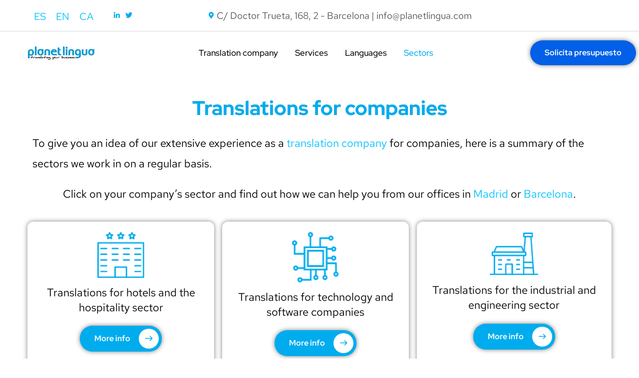

--- FILE ---
content_type: text/html; charset=UTF-8
request_url: https://www.planetlingua.com/sectors/?lang=en
body_size: 56072
content:
<!DOCTYPE html>
<html dir="ltr" lang="en-US">
<head><meta charset="UTF-8"><script>if(navigator.userAgent.match(/MSIE|Internet Explorer/i)||navigator.userAgent.match(/Trident\/7\..*?rv:11/i)){var href=document.location.href;if(!href.match(/[?&]nowprocket/)){if(href.indexOf("?")==-1){if(href.indexOf("#")==-1){document.location.href=href+"?nowprocket=1"}else{document.location.href=href.replace("#","?nowprocket=1#")}}else{if(href.indexOf("#")==-1){document.location.href=href+"&nowprocket=1"}else{document.location.href=href.replace("#","&nowprocket=1#")}}}}</script><script>(()=>{class RocketLazyLoadScripts{constructor(){this.v="2.0.4",this.userEvents=["keydown","keyup","mousedown","mouseup","mousemove","mouseover","mouseout","touchmove","touchstart","touchend","touchcancel","wheel","click","dblclick","input"],this.attributeEvents=["onblur","onclick","oncontextmenu","ondblclick","onfocus","onmousedown","onmouseenter","onmouseleave","onmousemove","onmouseout","onmouseover","onmouseup","onmousewheel","onscroll","onsubmit"]}async t(){this.i(),this.o(),/iP(ad|hone)/.test(navigator.userAgent)&&this.h(),this.u(),this.l(this),this.m(),this.k(this),this.p(this),this._(),await Promise.all([this.R(),this.L()]),this.lastBreath=Date.now(),this.S(this),this.P(),this.D(),this.O(),this.M(),await this.C(this.delayedScripts.normal),await this.C(this.delayedScripts.defer),await this.C(this.delayedScripts.async),await this.T(),await this.F(),await this.j(),await this.A(),window.dispatchEvent(new Event("rocket-allScriptsLoaded")),this.everythingLoaded=!0,this.lastTouchEnd&&await new Promise(t=>setTimeout(t,500-Date.now()+this.lastTouchEnd)),this.I(),this.H(),this.U(),this.W()}i(){this.CSPIssue=sessionStorage.getItem("rocketCSPIssue"),document.addEventListener("securitypolicyviolation",t=>{this.CSPIssue||"script-src-elem"!==t.violatedDirective||"data"!==t.blockedURI||(this.CSPIssue=!0,sessionStorage.setItem("rocketCSPIssue",!0))},{isRocket:!0})}o(){window.addEventListener("pageshow",t=>{this.persisted=t.persisted,this.realWindowLoadedFired=!0},{isRocket:!0}),window.addEventListener("pagehide",()=>{this.onFirstUserAction=null},{isRocket:!0})}h(){let t;function e(e){t=e}window.addEventListener("touchstart",e,{isRocket:!0}),window.addEventListener("touchend",function i(o){o.changedTouches[0]&&t.changedTouches[0]&&Math.abs(o.changedTouches[0].pageX-t.changedTouches[0].pageX)<10&&Math.abs(o.changedTouches[0].pageY-t.changedTouches[0].pageY)<10&&o.timeStamp-t.timeStamp<200&&(window.removeEventListener("touchstart",e,{isRocket:!0}),window.removeEventListener("touchend",i,{isRocket:!0}),"INPUT"===o.target.tagName&&"text"===o.target.type||(o.target.dispatchEvent(new TouchEvent("touchend",{target:o.target,bubbles:!0})),o.target.dispatchEvent(new MouseEvent("mouseover",{target:o.target,bubbles:!0})),o.target.dispatchEvent(new PointerEvent("click",{target:o.target,bubbles:!0,cancelable:!0,detail:1,clientX:o.changedTouches[0].clientX,clientY:o.changedTouches[0].clientY})),event.preventDefault()))},{isRocket:!0})}q(t){this.userActionTriggered||("mousemove"!==t.type||this.firstMousemoveIgnored?"keyup"===t.type||"mouseover"===t.type||"mouseout"===t.type||(this.userActionTriggered=!0,this.onFirstUserAction&&this.onFirstUserAction()):this.firstMousemoveIgnored=!0),"click"===t.type&&t.preventDefault(),t.stopPropagation(),t.stopImmediatePropagation(),"touchstart"===this.lastEvent&&"touchend"===t.type&&(this.lastTouchEnd=Date.now()),"click"===t.type&&(this.lastTouchEnd=0),this.lastEvent=t.type,t.composedPath&&t.composedPath()[0].getRootNode()instanceof ShadowRoot&&(t.rocketTarget=t.composedPath()[0]),this.savedUserEvents.push(t)}u(){this.savedUserEvents=[],this.userEventHandler=this.q.bind(this),this.userEvents.forEach(t=>window.addEventListener(t,this.userEventHandler,{passive:!1,isRocket:!0})),document.addEventListener("visibilitychange",this.userEventHandler,{isRocket:!0})}U(){this.userEvents.forEach(t=>window.removeEventListener(t,this.userEventHandler,{passive:!1,isRocket:!0})),document.removeEventListener("visibilitychange",this.userEventHandler,{isRocket:!0}),this.savedUserEvents.forEach(t=>{(t.rocketTarget||t.target).dispatchEvent(new window[t.constructor.name](t.type,t))})}m(){const t="return false",e=Array.from(this.attributeEvents,t=>"data-rocket-"+t),i="["+this.attributeEvents.join("],[")+"]",o="[data-rocket-"+this.attributeEvents.join("],[data-rocket-")+"]",s=(e,i,o)=>{o&&o!==t&&(e.setAttribute("data-rocket-"+i,o),e["rocket"+i]=new Function("event",o),e.setAttribute(i,t))};new MutationObserver(t=>{for(const n of t)"attributes"===n.type&&(n.attributeName.startsWith("data-rocket-")||this.everythingLoaded?n.attributeName.startsWith("data-rocket-")&&this.everythingLoaded&&this.N(n.target,n.attributeName.substring(12)):s(n.target,n.attributeName,n.target.getAttribute(n.attributeName))),"childList"===n.type&&n.addedNodes.forEach(t=>{if(t.nodeType===Node.ELEMENT_NODE)if(this.everythingLoaded)for(const i of[t,...t.querySelectorAll(o)])for(const t of i.getAttributeNames())e.includes(t)&&this.N(i,t.substring(12));else for(const e of[t,...t.querySelectorAll(i)])for(const t of e.getAttributeNames())this.attributeEvents.includes(t)&&s(e,t,e.getAttribute(t))})}).observe(document,{subtree:!0,childList:!0,attributeFilter:[...this.attributeEvents,...e]})}I(){this.attributeEvents.forEach(t=>{document.querySelectorAll("[data-rocket-"+t+"]").forEach(e=>{this.N(e,t)})})}N(t,e){const i=t.getAttribute("data-rocket-"+e);i&&(t.setAttribute(e,i),t.removeAttribute("data-rocket-"+e))}k(t){Object.defineProperty(HTMLElement.prototype,"onclick",{get(){return this.rocketonclick||null},set(e){this.rocketonclick=e,this.setAttribute(t.everythingLoaded?"onclick":"data-rocket-onclick","this.rocketonclick(event)")}})}S(t){function e(e,i){let o=e[i];e[i]=null,Object.defineProperty(e,i,{get:()=>o,set(s){t.everythingLoaded?o=s:e["rocket"+i]=o=s}})}e(document,"onreadystatechange"),e(window,"onload"),e(window,"onpageshow");try{Object.defineProperty(document,"readyState",{get:()=>t.rocketReadyState,set(e){t.rocketReadyState=e},configurable:!0}),document.readyState="loading"}catch(t){console.log("WPRocket DJE readyState conflict, bypassing")}}l(t){this.originalAddEventListener=EventTarget.prototype.addEventListener,this.originalRemoveEventListener=EventTarget.prototype.removeEventListener,this.savedEventListeners=[],EventTarget.prototype.addEventListener=function(e,i,o){o&&o.isRocket||!t.B(e,this)&&!t.userEvents.includes(e)||t.B(e,this)&&!t.userActionTriggered||e.startsWith("rocket-")||t.everythingLoaded?t.originalAddEventListener.call(this,e,i,o):(t.savedEventListeners.push({target:this,remove:!1,type:e,func:i,options:o}),"mouseenter"!==e&&"mouseleave"!==e||t.originalAddEventListener.call(this,e,t.savedUserEvents.push,o))},EventTarget.prototype.removeEventListener=function(e,i,o){o&&o.isRocket||!t.B(e,this)&&!t.userEvents.includes(e)||t.B(e,this)&&!t.userActionTriggered||e.startsWith("rocket-")||t.everythingLoaded?t.originalRemoveEventListener.call(this,e,i,o):t.savedEventListeners.push({target:this,remove:!0,type:e,func:i,options:o})}}J(t,e){this.savedEventListeners=this.savedEventListeners.filter(i=>{let o=i.type,s=i.target||window;return e!==o||t!==s||(this.B(o,s)&&(i.type="rocket-"+o),this.$(i),!1)})}H(){EventTarget.prototype.addEventListener=this.originalAddEventListener,EventTarget.prototype.removeEventListener=this.originalRemoveEventListener,this.savedEventListeners.forEach(t=>this.$(t))}$(t){t.remove?this.originalRemoveEventListener.call(t.target,t.type,t.func,t.options):this.originalAddEventListener.call(t.target,t.type,t.func,t.options)}p(t){let e;function i(e){return t.everythingLoaded?e:e.split(" ").map(t=>"load"===t||t.startsWith("load.")?"rocket-jquery-load":t).join(" ")}function o(o){function s(e){const s=o.fn[e];o.fn[e]=o.fn.init.prototype[e]=function(){return this[0]===window&&t.userActionTriggered&&("string"==typeof arguments[0]||arguments[0]instanceof String?arguments[0]=i(arguments[0]):"object"==typeof arguments[0]&&Object.keys(arguments[0]).forEach(t=>{const e=arguments[0][t];delete arguments[0][t],arguments[0][i(t)]=e})),s.apply(this,arguments),this}}if(o&&o.fn&&!t.allJQueries.includes(o)){const e={DOMContentLoaded:[],"rocket-DOMContentLoaded":[]};for(const t in e)document.addEventListener(t,()=>{e[t].forEach(t=>t())},{isRocket:!0});o.fn.ready=o.fn.init.prototype.ready=function(i){function s(){parseInt(o.fn.jquery)>2?setTimeout(()=>i.bind(document)(o)):i.bind(document)(o)}return"function"==typeof i&&(t.realDomReadyFired?!t.userActionTriggered||t.fauxDomReadyFired?s():e["rocket-DOMContentLoaded"].push(s):e.DOMContentLoaded.push(s)),o([])},s("on"),s("one"),s("off"),t.allJQueries.push(o)}e=o}t.allJQueries=[],o(window.jQuery),Object.defineProperty(window,"jQuery",{get:()=>e,set(t){o(t)}})}P(){const t=new Map;document.write=document.writeln=function(e){const i=document.currentScript,o=document.createRange(),s=i.parentElement;let n=t.get(i);void 0===n&&(n=i.nextSibling,t.set(i,n));const c=document.createDocumentFragment();o.setStart(c,0),c.appendChild(o.createContextualFragment(e)),s.insertBefore(c,n)}}async R(){return new Promise(t=>{this.userActionTriggered?t():this.onFirstUserAction=t})}async L(){return new Promise(t=>{document.addEventListener("DOMContentLoaded",()=>{this.realDomReadyFired=!0,t()},{isRocket:!0})})}async j(){return this.realWindowLoadedFired?Promise.resolve():new Promise(t=>{window.addEventListener("load",t,{isRocket:!0})})}M(){this.pendingScripts=[];this.scriptsMutationObserver=new MutationObserver(t=>{for(const e of t)e.addedNodes.forEach(t=>{"SCRIPT"!==t.tagName||t.noModule||t.isWPRocket||this.pendingScripts.push({script:t,promise:new Promise(e=>{const i=()=>{const i=this.pendingScripts.findIndex(e=>e.script===t);i>=0&&this.pendingScripts.splice(i,1),e()};t.addEventListener("load",i,{isRocket:!0}),t.addEventListener("error",i,{isRocket:!0}),setTimeout(i,1e3)})})})}),this.scriptsMutationObserver.observe(document,{childList:!0,subtree:!0})}async F(){await this.X(),this.pendingScripts.length?(await this.pendingScripts[0].promise,await this.F()):this.scriptsMutationObserver.disconnect()}D(){this.delayedScripts={normal:[],async:[],defer:[]},document.querySelectorAll("script[type$=rocketlazyloadscript]").forEach(t=>{t.hasAttribute("data-rocket-src")?t.hasAttribute("async")&&!1!==t.async?this.delayedScripts.async.push(t):t.hasAttribute("defer")&&!1!==t.defer||"module"===t.getAttribute("data-rocket-type")?this.delayedScripts.defer.push(t):this.delayedScripts.normal.push(t):this.delayedScripts.normal.push(t)})}async _(){await this.L();let t=[];document.querySelectorAll("script[type$=rocketlazyloadscript][data-rocket-src]").forEach(e=>{let i=e.getAttribute("data-rocket-src");if(i&&!i.startsWith("data:")){i.startsWith("//")&&(i=location.protocol+i);try{const o=new URL(i).origin;o!==location.origin&&t.push({src:o,crossOrigin:e.crossOrigin||"module"===e.getAttribute("data-rocket-type")})}catch(t){}}}),t=[...new Map(t.map(t=>[JSON.stringify(t),t])).values()],this.Y(t,"preconnect")}async G(t){if(await this.K(),!0!==t.noModule||!("noModule"in HTMLScriptElement.prototype))return new Promise(e=>{let i;function o(){(i||t).setAttribute("data-rocket-status","executed"),e()}try{if(navigator.userAgent.includes("Firefox/")||""===navigator.vendor||this.CSPIssue)i=document.createElement("script"),[...t.attributes].forEach(t=>{let e=t.nodeName;"type"!==e&&("data-rocket-type"===e&&(e="type"),"data-rocket-src"===e&&(e="src"),i.setAttribute(e,t.nodeValue))}),t.text&&(i.text=t.text),t.nonce&&(i.nonce=t.nonce),i.hasAttribute("src")?(i.addEventListener("load",o,{isRocket:!0}),i.addEventListener("error",()=>{i.setAttribute("data-rocket-status","failed-network"),e()},{isRocket:!0}),setTimeout(()=>{i.isConnected||e()},1)):(i.text=t.text,o()),i.isWPRocket=!0,t.parentNode.replaceChild(i,t);else{const i=t.getAttribute("data-rocket-type"),s=t.getAttribute("data-rocket-src");i?(t.type=i,t.removeAttribute("data-rocket-type")):t.removeAttribute("type"),t.addEventListener("load",o,{isRocket:!0}),t.addEventListener("error",i=>{this.CSPIssue&&i.target.src.startsWith("data:")?(console.log("WPRocket: CSP fallback activated"),t.removeAttribute("src"),this.G(t).then(e)):(t.setAttribute("data-rocket-status","failed-network"),e())},{isRocket:!0}),s?(t.fetchPriority="high",t.removeAttribute("data-rocket-src"),t.src=s):t.src="data:text/javascript;base64,"+window.btoa(unescape(encodeURIComponent(t.text)))}}catch(i){t.setAttribute("data-rocket-status","failed-transform"),e()}});t.setAttribute("data-rocket-status","skipped")}async C(t){const e=t.shift();return e?(e.isConnected&&await this.G(e),this.C(t)):Promise.resolve()}O(){this.Y([...this.delayedScripts.normal,...this.delayedScripts.defer,...this.delayedScripts.async],"preload")}Y(t,e){this.trash=this.trash||[];let i=!0;var o=document.createDocumentFragment();t.forEach(t=>{const s=t.getAttribute&&t.getAttribute("data-rocket-src")||t.src;if(s&&!s.startsWith("data:")){const n=document.createElement("link");n.href=s,n.rel=e,"preconnect"!==e&&(n.as="script",n.fetchPriority=i?"high":"low"),t.getAttribute&&"module"===t.getAttribute("data-rocket-type")&&(n.crossOrigin=!0),t.crossOrigin&&(n.crossOrigin=t.crossOrigin),t.integrity&&(n.integrity=t.integrity),t.nonce&&(n.nonce=t.nonce),o.appendChild(n),this.trash.push(n),i=!1}}),document.head.appendChild(o)}W(){this.trash.forEach(t=>t.remove())}async T(){try{document.readyState="interactive"}catch(t){}this.fauxDomReadyFired=!0;try{await this.K(),this.J(document,"readystatechange"),document.dispatchEvent(new Event("rocket-readystatechange")),await this.K(),document.rocketonreadystatechange&&document.rocketonreadystatechange(),await this.K(),this.J(document,"DOMContentLoaded"),document.dispatchEvent(new Event("rocket-DOMContentLoaded")),await this.K(),this.J(window,"DOMContentLoaded"),window.dispatchEvent(new Event("rocket-DOMContentLoaded"))}catch(t){console.error(t)}}async A(){try{document.readyState="complete"}catch(t){}try{await this.K(),this.J(document,"readystatechange"),document.dispatchEvent(new Event("rocket-readystatechange")),await this.K(),document.rocketonreadystatechange&&document.rocketonreadystatechange(),await this.K(),this.J(window,"load"),window.dispatchEvent(new Event("rocket-load")),await this.K(),window.rocketonload&&window.rocketonload(),await this.K(),this.allJQueries.forEach(t=>t(window).trigger("rocket-jquery-load")),await this.K(),this.J(window,"pageshow");const t=new Event("rocket-pageshow");t.persisted=this.persisted,window.dispatchEvent(t),await this.K(),window.rocketonpageshow&&window.rocketonpageshow({persisted:this.persisted})}catch(t){console.error(t)}}async K(){Date.now()-this.lastBreath>45&&(await this.X(),this.lastBreath=Date.now())}async X(){return document.hidden?new Promise(t=>setTimeout(t)):new Promise(t=>requestAnimationFrame(t))}B(t,e){return e===document&&"readystatechange"===t||(e===document&&"DOMContentLoaded"===t||(e===window&&"DOMContentLoaded"===t||(e===window&&"load"===t||e===window&&"pageshow"===t)))}static run(){(new RocketLazyLoadScripts).t()}}RocketLazyLoadScripts.run()})();</script>
	
	<meta name="viewport" content="width=device-width, initial-scale=1.0" >
	<meta name="format-detection" content="telephone=no">
	<link rel="profile" href="https://gmpg.org/xfn/11">
	<title>Translations for Companies in Barcelona and Madrid</title>
<style id="wpr-usedcss">img:is([sizes=auto i],[sizes^="auto," i]){contain-intrinsic-size:3000px 1500px}.ht-ctc-chat{--side:right}.ht-ctc-opacity-hide{opacity:0}.ht-ctc-display-unset{display:unset!important}@keyframes ctcBounce{0%{opacity:0;transform:scale(0)}60%{opacity:1;transform:scale(1.3)}to{opacity:1;transform:scale(1)}}@keyframes ctc_fadeIn{0%{opacity:0}to{opacity:1}}.ht-ctc-fade-in{animation:.25s ctc_fadeIn}.ht_ctc_chat_greetings_box :not(ul):not(ol):not(.ht_ctc_default):not(.ht_ctc_defaults *){box-sizing:border-box;margin:0;padding:0}.ht_ctc_chat_greetings_box ul{margin-bottom:0;margin-top:0}.ht_ctc_greetings{pointer-events:none}.ht_ctc_chat_greetings_box{pointer-events:auto}.ht_ctc_greetings_box{opacity:0;transform:scale(0) translate(20px,20px);transform-origin:bottom var(--side,right);transition:all .4s cubic-bezier(.19,1,.22,1)}.ht_ctc_greetings_box.ht_ctc_greetings_box_open{opacity:1;pointer-events:auto;transform:scale(1) translate(0)}.ht_ctc_modal_backdrop{animation:.2s ctc_fadeIn;backdrop-filter:blur(1px);background:rgba(0,0,0,.3);height:100vh;left:0;position:fixed;top:0;width:100vw;z-index:9}.ht_ctc_notification{animation:.45s ease-out forwards ctcBounce}@keyframes ht_ctc_cta_stick{0%{opacity:0;transform:translateX(6px) scaleX(.6)}to{opacity:1;transform:translateX(0) scaleX(1)}}.ht-ctc-cta-stick{animation-duration:.12s;animation-fill-mode:both;animation-name:ht_ctc_cta_stick;animation-timing-function:cubic-bezier(.25,.8,.25,1);transform-origin:var(--side,right) center}.g_header_badge_online{border-radius:50%;bottom:0;height:12px;position:absolute;right:0;width:12px;z-index:1}@media only screen and (max-width:420px){.ht_ctc_animation:has(.ht_ctc_greetings){animation-fill-mode:none!important}}img.emoji{display:inline!important;border:none!important;box-shadow:none!important;height:1em!important;width:1em!important;margin:0 .07em!important;vertical-align:-.1em!important;background:0 0!important;padding:0!important}:root{--wp--preset--aspect-ratio--square:1;--wp--preset--aspect-ratio--4-3:4/3;--wp--preset--aspect-ratio--3-4:3/4;--wp--preset--aspect-ratio--3-2:3/2;--wp--preset--aspect-ratio--2-3:2/3;--wp--preset--aspect-ratio--16-9:16/9;--wp--preset--aspect-ratio--9-16:9/16;--wp--preset--color--black:#000000;--wp--preset--color--cyan-bluish-gray:#abb8c3;--wp--preset--color--white:#ffffff;--wp--preset--color--pale-pink:#f78da7;--wp--preset--color--vivid-red:#cf2e2e;--wp--preset--color--luminous-vivid-orange:#ff6900;--wp--preset--color--luminous-vivid-amber:#fcb900;--wp--preset--color--light-green-cyan:#7bdcb5;--wp--preset--color--vivid-green-cyan:#00d084;--wp--preset--color--pale-cyan-blue:#8ed1fc;--wp--preset--color--vivid-cyan-blue:#0693e3;--wp--preset--color--vivid-purple:#9b51e0;--wp--preset--gradient--vivid-cyan-blue-to-vivid-purple:linear-gradient(135deg,rgb(6, 147, 227) 0%,rgb(155, 81, 224) 100%);--wp--preset--gradient--light-green-cyan-to-vivid-green-cyan:linear-gradient(135deg,rgb(122, 220, 180) 0%,rgb(0, 208, 130) 100%);--wp--preset--gradient--luminous-vivid-amber-to-luminous-vivid-orange:linear-gradient(135deg,rgb(252, 185, 0) 0%,rgb(255, 105, 0) 100%);--wp--preset--gradient--luminous-vivid-orange-to-vivid-red:linear-gradient(135deg,rgb(255, 105, 0) 0%,rgb(207, 46, 46) 100%);--wp--preset--gradient--very-light-gray-to-cyan-bluish-gray:linear-gradient(135deg,rgb(238, 238, 238) 0%,rgb(169, 184, 195) 100%);--wp--preset--gradient--cool-to-warm-spectrum:linear-gradient(135deg,rgb(74, 234, 220) 0%,rgb(151, 120, 209) 20%,rgb(207, 42, 186) 40%,rgb(238, 44, 130) 60%,rgb(251, 105, 98) 80%,rgb(254, 248, 76) 100%);--wp--preset--gradient--blush-light-purple:linear-gradient(135deg,rgb(255, 206, 236) 0%,rgb(152, 150, 240) 100%);--wp--preset--gradient--blush-bordeaux:linear-gradient(135deg,rgb(254, 205, 165) 0%,rgb(254, 45, 45) 50%,rgb(107, 0, 62) 100%);--wp--preset--gradient--luminous-dusk:linear-gradient(135deg,rgb(255, 203, 112) 0%,rgb(199, 81, 192) 50%,rgb(65, 88, 208) 100%);--wp--preset--gradient--pale-ocean:linear-gradient(135deg,rgb(255, 245, 203) 0%,rgb(182, 227, 212) 50%,rgb(51, 167, 181) 100%);--wp--preset--gradient--electric-grass:linear-gradient(135deg,rgb(202, 248, 128) 0%,rgb(113, 206, 126) 100%);--wp--preset--gradient--midnight:linear-gradient(135deg,rgb(2, 3, 129) 0%,rgb(40, 116, 252) 100%);--wp--preset--font-size--small:13px;--wp--preset--font-size--medium:20px;--wp--preset--font-size--large:36px;--wp--preset--font-size--x-large:42px;--wp--preset--spacing--20:0.44rem;--wp--preset--spacing--30:0.67rem;--wp--preset--spacing--40:1rem;--wp--preset--spacing--50:1.5rem;--wp--preset--spacing--60:2.25rem;--wp--preset--spacing--70:3.38rem;--wp--preset--spacing--80:5.06rem;--wp--preset--shadow--natural:6px 6px 9px rgba(0, 0, 0, .2);--wp--preset--shadow--deep:12px 12px 50px rgba(0, 0, 0, .4);--wp--preset--shadow--sharp:6px 6px 0px rgba(0, 0, 0, .2);--wp--preset--shadow--outlined:6px 6px 0px -3px rgb(255, 255, 255),6px 6px rgb(0, 0, 0);--wp--preset--shadow--crisp:6px 6px 0px rgb(0, 0, 0)}:where(.is-layout-flex){gap:.5em}:where(.is-layout-grid){gap:.5em}:where(.wp-block-post-template.is-layout-flex){gap:1.25em}:where(.wp-block-post-template.is-layout-grid){gap:1.25em}:where(.wp-block-term-template.is-layout-flex){gap:1.25em}:where(.wp-block-term-template.is-layout-grid){gap:1.25em}:where(.wp-block-columns.is-layout-flex){gap:2em}:where(.wp-block-columns.is-layout-grid){gap:2em}:root :where(.wp-block-pullquote){font-size:1.5em;line-height:1.6}.ui-helper-reset{margin:0;padding:0;border:0;outline:0;line-height:1.3;text-decoration:none;font-size:100%;list-style:none}.ui-state-disabled{cursor:default!important;pointer-events:none}.ui-icon{display:inline-block;vertical-align:middle;margin-top:-.25em;position:relative;text-indent:-99999px;overflow:hidden;background-repeat:no-repeat}.ui-accordion .ui-accordion-header{display:block;cursor:pointer;position:relative;margin:2px 0 0;padding:.5em .5em .5em .7em;font-size:100%}.ui-accordion .ui-accordion-content{padding:.3em 1.4em;border-top:0;overflow:auto}.ui-widget{font-family:Arial,Helvetica,sans-serif;font-size:1em}.ui-widget .ui-widget{font-size:1em}.ui-widget button,.ui-widget input,.ui-widget select,.ui-widget textarea{font-family:Arial,Helvetica,sans-serif;font-size:1em}.ui-widget.ui-widget-content{border:1px solid #c5c5c5}.ui-widget-content{border:1px solid #ddd;background:#fff;color:#333}.ui-widget-content a{color:#333}.ui-state-default,.ui-widget-content .ui-state-default{border:1px solid #c5c5c5;background:#f6f6f6;font-weight:400;color:#454545}.ui-state-default a,.ui-state-default a:link,.ui-state-default a:visited{color:#454545;text-decoration:none}.ui-state-focus,.ui-state-hover,.ui-widget-content .ui-state-focus,.ui-widget-content .ui-state-hover{border:1px solid #ccc;background:#ededed;font-weight:400;color:#2b2b2b}.ui-state-focus a,.ui-state-focus a:hover,.ui-state-focus a:link,.ui-state-focus a:visited,.ui-state-hover a,.ui-state-hover a:hover,.ui-state-hover a:link,.ui-state-hover a:visited{color:#2b2b2b;text-decoration:none}.ui-state-active,.ui-widget-content .ui-state-active{font-weight:400;background-color:#fff}.ui-state-active a,.ui-state-active a:link,.ui-state-active a:visited{color:#fff;text-decoration:none}.ui-state-disabled,.ui-widget-content .ui-state-disabled{opacity:.35;filter:Alpha(Opacity=35);background-image:none}.ui-state-disabled .ui-icon{filter:Alpha(Opacity=35)}.ui-icon{width:16px;height:16px}.ui-icon,.ui-widget-content .ui-icon{background-image:url(https://www.planetlingua.com/wp-content/plugins/faq-schema-for-pages-and-posts/css/images/ui-icons_444444_256x240.png)}.ui-state-focus .ui-icon,.ui-state-hover .ui-icon{background-image:url(https://www.planetlingua.com/wp-content/plugins/faq-schema-for-pages-and-posts/css/images/ui-icons_555555_256x240.png)}.ui-state-active .ui-icon{background-image:url(https://www.planetlingua.com/wp-content/plugins/faq-schema-for-pages-and-posts/css/images/ui-icons_ffffff_256x240.png)}.ui-icon-triangle-1-e{background-position:-32px -16px}.ui-icon-triangle-1-s{background-position:-65px -16px}.ui-corner-all,.ui-corner-top{border-top-left-radius:3px}.ui-corner-all,.ui-corner-top{border-top-right-radius:3px}.ui-corner-all,.ui-corner-bottom{border-bottom-left-radius:3px}.ui-corner-all,.ui-corner-bottom{border-bottom-right-radius:3px}.sg-popup-builder-content{height:100%}.sgpb-theme-1-overlay{background:url([data-uri])}.sgpb-cursor-pointer{cursor:pointer}.sgpb-overflow-hidden{width:100%;height:100%;overflow:hidden!important}.sgpb-overflow-hidden-body{width:100%;overflow:hidden!important}.sgpb-popup-content-direction-right{direction:rtl!important}.sgpb-popup-content-direction-right input[type=email],.sgpb-popup-content-direction-right input[type=url]{text-align:right!important}.sg-animated{-webkit-animation-duration:1s;animation-duration:1s;-webkit-animation-fill-mode:none;animation-fill-mode:none}.sgpb-floating-button{display:inline-block;text-decoration:none!important;z-index:99999999;position:fixed;text-align:center;padding:10px;font-family:sans-serif!important;font-weight:600!important;box-shadow:none!important;-webkit-box-shadow:none!important;-moz-box-shadow:none!important;cursor:pointer!important;letter-spacing:.05em!important;-webkit-box-sizing:border-box;-moz-box-sizing:border-box;box-sizing:border-box}#sgpb-floating-button{display:inline-block;text-decoration:none;font-family:sans-serif;font-weight:600;box-shadow:none;-webkit-box-shadow:none;-moz-box-shadow:none;cursor:pointer!important;letter-spacing:.05em!important;-webkit-box-sizing:border-box;-moz-box-sizing:border-box;box-sizing:border-box}#sgpb-floating-button:focus,.sgpb-floating-button:focus{outline:0!important}.wpml-ls-legacy-list-horizontal{border:1px solid transparent;padding:7px;clear:both}.wpml-ls-legacy-list-horizontal>ul{padding:0;margin:0!important;list-style-type:none}.wpml-ls-legacy-list-horizontal .wpml-ls-item{padding:0;margin:0;list-style-type:none;display:inline-block}.wpml-ls-legacy-list-horizontal a{display:block;text-decoration:none;padding:5px 10px 6px;line-height:1}.wpml-ls-legacy-list-horizontal a span{vertical-align:middle}.wpac,.wpac a,.wpac address,.wpac code,.wpac div,.wpac dl,.wpac dt,.wpac em,.wpac fieldset,.wpac form,.wpac h1,.wpac h2,.wpac h3,.wpac h5,.wpac i,.wpac img,.wpac input,.wpac label,.wpac legend,.wpac li,.wpac object,.wpac option,.wpac p,.wpac s,.wpac select,.wpac span,.wpac sub,.wpac table,.wpac tbody,.wpac textarea,.wpac tr,.wpac tt,.wpac ul{background-attachment:scroll!important;background-color:transparent!important;background-image:none!important;background-position:0 0!important;background-repeat:repeat!important;border-color:#000!important;border-color:currentColor!important;border-radius:0!important;border-style:none!important;border-width:medium!important;bottom:auto!important;clear:none!important;clip:auto!important;color:inherit!important;counter-increment:none!important;counter-reset:none!important;cursor:auto!important;direction:inherit!important;display:inline;float:none!important;font-family:inherit!important;font-size:inherit!important;font-style:inherit!important;font-variant:normal!important;font-weight:inherit!important;height:auto;left:auto!important;letter-spacing:normal!important;line-height:inherit!important;list-style-type:inherit!important;list-style-position:outside!important;list-style-image:none!important;margin:0!important;max-height:none!important;max-width:none!important;min-height:0!important;min-width:0!important;opacity:1;outline:0!important;padding:0!important;position:static!important;quotes:"" ""!important;right:auto!important;table-layout:auto!important;text-align:inherit!important;text-decoration:inherit!important;text-indent:0!important;text-transform:none!important;top:auto!important;unicode-bidi:normal!important;vertical-align:baseline!important;visibility:inherit!important;white-space:normal!important;width:auto!important;word-spacing:normal!important;z-index:auto!important;-moz-border-radius:0!important;-webkit-border-radius:0!important;-moz-box-sizing:border-box!important;-webkit-box-sizing:border-box!important;box-sizing:border-box!important;text-shadow:none!important;-webkit-transition:none!important;transition:none!important;-webkit-box-shadow:none!important;box-shadow:none!important}.wpac,.wpac address,.wpac div,.wpac dl,.wpac dt,.wpac fieldset,.wpac form,.wpac h1,.wpac h2,.wpac h3,.wpac h5,.wpac option,.wpac p,.wpac select,.wpac textarea,.wpac ul{display:block}.wpac table{display:table}.wpac tbody{display:table-row-group}.wpac tr{display:table-row}.wpac ul{list-style-type:none!important}.wpac li{display:list-item;min-height:auto!important;min-width:auto!important}.wpac a,.wpac a *,.wpac input[type=checkbox],.wpac input[type=radio],.wpac input[type=submit],.wpac select{cursor:pointer!important}.wpac a:hover{text-decoration:none!important}.wpac button,.wpac input[type=submit]{height:auto!important;text-align:center!important}.wpac input[type=hidden]{display:none}.wpac select{-webkit-appearance:menulist!important;-moz-appearance:menulist!important;appearance:menulist!important}.wpac input[type=checkbox]{-webkit-appearance:checkbox!important;-moz-appearance:checkbox!important;appearance:checkbox!important}.wpac input[type=checkbox]:after,.wpac input[type=checkbox]:before{content:none!important;border:0!important}.wpac input[type=radio]{-webkit-appearance:radio!important;-moz-appearance:radio!important;appearance:radio!important}.wpac input[type=radio]:after,.wpac input[type=radio]:before{content:none!important;border:0!important}.wpac li:after,.wpac li:before{content:""!important}.wpac input,.wpac select{vertical-align:middle!important}.wpac input,.wpac select,.wpac textarea{border:1px solid #ccc!important}.wpac table{border-collapse:collapse!important;border-spacing:0!important}.wpac [dir=rtl]{direction:rtl!important}.wpac img{border:0!important}.wpac svg{vertical-align:middle!important;-moz-box-sizing:content-box!important;-webkit-box-sizing:content-box!important;box-sizing:content-box!important}.wpac{font-size:14px!important;line-height:20px!important;direction:inherit!important;text-align:inherit!important;font-family:"Helvetica Neue",Helvetica,Arial,sans-serif!important;color:#333!important;font-style:normal!important;font-weight:400!important;text-decoration:none!important;list-style-type:disc!important}.wp-gr{--rev-gap:4px;--rev-padding:4px;--media-gap:8px;--media-size:40px;--media-lines:2}.wp-gr .wp-google-rating{color:var(--star-color,#fb8e28)!important;font-size:21px!important;font-weight:600!important;margin:0 6px 0 0!important;vertical-align:middle!important}.wp-gr .wp-google-stars .wp-star{padding:0 3px 0 0!important;line-height:normal!important}.wp-gr .wp-google-based,.wp-gr .wp-google-powered{color:var(--head-based-color,#555)!important;margin:6px 0 0!important}.wp-gr .wp-google-powered{color:var(--powered-color,#777)!important;font-size:15px!important}.wp-gr .wp-google-powered>span{font-weight:600!important}.wp-gr .wp-google-left{display:table-cell!important;vertical-align:top!important}[dir=ltr] .wp-google-left{padding-right:10px!important}[dir=rtl] .wp-google-left{padding-left:10px!important}.wp-gr .wp-google-left img{border:none!important;float:left!important;height:46px!important;width:46px!important;margin-right:10px!important;overflow:visible!important;border-radius:50%!important}.wp-gr .wp-google-place img{overflow:hidden!important}.wp-gr .wp-google-right{display:table-cell!important;vertical-align:top!important;width:10000px!important}.wp-gr .wp-star svg{display:inline-block!important}.wp-gr .wp-google-place .wp-star svg{width:20px!important;height:20px!important;vertical-align:middle!important}.wp-gr .wp-star svg{width:18px!important;height:18px!important;vertical-align:middle!important;fill:var(--star-color,#fb8e28)}.wp-gr .wp-google-wrap{display:flex;flex-direction:column;gap:var(--rev-gap)}.wp-gr .wp-google-name{color:var(--name-color,#333)!important;font-size:100%!important;font-weight:700!important;margin:0 0 2px!important;padding-right:6px!important;text-decoration:none!important}.wp-gr a.wp-google-name{color:#427fed!important;text-decoration:none!important}.wp-gr .wp-google-time{color:#555!important;font-size:13px!important;white-space:nowrap!important}.wp-gr .wp-google-text{color:var(--text-color,#222)!important;font-size:15px!important;line-height:24px!important;max-width:100%!important;overflow:hidden!important;white-space:pre-wrap!important;word-break:break-word!important}.wp-gr .wp-google-text .wp-google-stars{padding-right:7px!important}.wp-gr .wp-more-toggle{color:#136aaf!important;cursor:pointer!important;text-decoration:none!important}.wp-gr:not(.wp-dark) .grw-review-inner.grw-backgnd{background:var(--rev-color,#fafafa)!important}.wp-gr.wpac .wp-google-name{font-size:100%!important}.wp-gr.wpac .wp-google-name a{color:var(--head-name-color,#333)!important;font-size:16px!important;text-decoration:none!important}.wp-gr.wpac a.wp-google-name{color:var(--name-color,#154fc1)!important;text-decoration:none!important;white-space:nowrap!important;text-overflow:ellipsis!important}.wp-gr{display:block!important;width:100%!important;padding-bottom:20px!important;text-align:left!important;direction:ltr!important;box-sizing:border-box!important}.wp-gr .grw-row{display:-ms-flexbox!important;display:flex!important;flex-wrap:nowrap!important;align-items:center!important;-ms-flex-wrap:nowrap!important;-ms-flex-align:center!important}.wp-gr .grw-row-m .grw-header+.grw-content{--gap:.333333;--col:1.333333}.wp-gr .grw-row-m .grw-header+.grw-content .grw-review{--gap:2;--col:3}.wp-gr .grw-row-m .grw-header,.wp-gr .grw-row-m .grw-review{--gap:3;--col:4}.wp-gr .grw-content,.wp-gr .grw-header{-ms-flex:1 0 calc(100% / var(--col,3))!important;flex:1 0 calc(100% / var(--col,3))!important;width:calc(100% / var(--col,3))!important}.wp-gr .grw-review{-ms-flex:1 0 calc((100% - var(--card-gap,16px)*var(--gap,2))/ var(--col,3))!important;flex:1 0 calc((100% - var(--card-gap,16px)*var(--gap,2))/ var(--col,3))!important;width:calc((100% - var(--card-gap,16px)*var(--gap,2))/ var(--col,3))!important}.wp-gr .grw-content{position:relative!important;min-width:0!important}.wp-gr .grw-content-inner{position:relative!important;display:flex!important;align-items:center!important}.wp-gr .grw-review-inner{display:flex;flex-direction:column;gap:var(--rev-gap);height:100%!important}.wp-gr .grw-header-inner,.wp-gr .grw-review-inner{position:relative!important;padding:16px!important;width:100%!important}.wp-gr .grw-review-inner>svg{position:absolute!important;top:10px!important;right:10px!important;width:16px!important;height:16px!important}.wp-gr .grw-reviews{display:flex!important;display:-ms-flexbox!important;flex:1!important;overflow:hidden!important;scrollbar-width:none}.wp-gr .grw-reviews::-webkit-scrollbar{display:none!important}.wp-gr .grw-review{display:flex;position:relative!important;justify-content:center!important;align-items:center!important;flex-shrink:0!important;width:100%!important;padding:var(--rev-padding)!important}.wp-gr button{all:unset!important;user-select:none!important}.wp-gr .grw-btns{height:33px!important;width:33px!important;text-align:center!important;cursor:pointer!important;border-radius:50%!important;user-select:none!important}.wp-gr .grw-btns svg path{fill:#aaa;transition:all .2s ease-in-out!important}.wp-gr .grw-btns:hover svg path{fill:#555!important}[dir=rtl] .wp-gr .grw-next,[dir=rtl] .wp-gr .grw-prev{transform:rotate(180deg)}.wp-gr .grw-review .wp-google-left{display:block!important;overflow:hidden!important;white-space:nowrap!important;text-overflow:ellipsis!important;line-height:24px!important}.wp-gr .grw-review .wp-google-stars{margin:8px 0 var(--rev-gap)!important}.wp-gr .grw-review .wp-google-feedback{height:100px!important;overflow-y:auto!important}.wp-gr .grw-scroll::-webkit-scrollbar{width:4px!important}.wp-gr .grw-scroll::-webkit-scrollbar-track{-webkit-box-shadow:inset 0 0 6px rgba(0,0,0,.3)!important;-webkit-border-radius:4px!important;border-radius:4px!important}.wp-gr .grw-scroll::-webkit-scrollbar-thumb{-webkit-border-radius:10px!important;border-radius:10px!important;background:#ccc!important;-webkit-box-shadow:inset 0 0 6px rgba(0,0,0,.5)!important}.wp-gr .grw-scroll::-webkit-scrollbar-thumb:window-inactive{background:#ccc!important}.wp-gr .wp-google-wr{margin:15px auto 8px!important}.wp-gr .wp-google-wr a{color:#fff!important;padding:6px 15px 10px!important;outline:0!important;border-radius:27px!important;background:var(--btn-color,#1f67e7)!important;white-space:nowrap!important;vertical-align:middle!important;opacity:.9!important;text-shadow:1px 1px 0 #888!important;box-shadow:0 0 2px rgba(0,0,0,.12),0 2px 4px rgba(0,0,0,.24)!important;user-select:none!important;transition:all .2s ease-in-out!important}.wp-gr .wp-google-wr a:hover{opacity:.95!important;background:var(--btn-color,#1f67e7)!important;box-shadow:0 0 2px rgba(0,0,0,.12),0 3px 5px rgba(0,0,0,.24)!important}.wp-gr .wp-google-wr a:active{opacity:1!important;background:var(--btn-color,#1f67e7)!important;box-shadow:none!important}.wp-gr .wp-google-wr a svg{display:inline-block;width:16px;height:16px;padding:1px;margin:0 0 0 4px;background:#fff;border-radius:50%}.wp-gr[data-layout=slider] .grw-reviews{gap:calc(var(--card-gap,16px) - var(--rev-padding));overflow-x:scroll!important;flex-wrap:nowrap!important;-ms-flex-wrap:nowrap!important;scroll-snap-type:x mandatory!important;scroll-behavior:smooth!important;-webkit-overflow-scrolling:touch!important}.wp-gr[data-layout=slider] .grw-review{scroll-snap-align:start!important;transform-origin:center center!important;transform:scale(1)!important;transition:transform .5s!important}.wp-gr{--slider-dot-size:8px}.wp-gr .rpi-dots-wrap{position:absolute!important;top:calc(100% - 1px)!important;left:0!important;right:0!important;display:flex!important;justify-content:center!important;margin:0 var(--slider-btn)!important;padding-top:var(--slider-dot-padding-top,16px)!important}.wp-gr .rpi-dots{display:flex!important;gap:12px!important;flex-wrap:nowrap!important;overflow-x:scroll!important;scrollbar-width:none!important;scroll-snap-type:x mandatory!important;-webkit-overflow-scrolling:touch!important}.wp-gr .rpi-dot{display:inline-block!important;width:var(--slider-dot-size)!important;height:var(--slider-dot-size)!important;margin:1px 0!important;background-color:var(--slider-dot-color,#999)!important;border-radius:20px!important;cursor:pointer!important;opacity:.4!important;vertical-align:middle!important;flex:1 0 auto!important;width:var(--slider-dot-size)!important;transform:scale(.65)!important;scroll-snap-align:center!important}.wp-gr .rpi-dot:hover{opacity:1!important}.wp-gr .rpi-dot.active{opacity:1!important;transform:scale(1)!important;background-color:var(--slider-act-dot-color,#154fc1)!important}.wp-gr .rpi-dot.s2{transform:scale(.85)!important}.wp-gr .rpi-dot.s3{transform:scale(.75)!important}.wp-gr[data-layout=grid] .grw-reviews{gap:calc(var(--card-gap,16px) - var(--rev-padding));flex-wrap:wrap!important;-ms-flex-wrap:wrap!important}.wp-gr .grw-b{font-weight:700!important;white-space:nowrap!important}.wp-gr .wp-google-reply{font-size:14px!important;margin-top:auto!important;margin-left:6px!important;padding-left:6px!important;border-left:1px solid #999!important;overflow:hidden!important;overflow-y:auto!important;line-height:20px!important;max-height:44px!important}.wp-gr .wp-google-reply>div{display:flex;gap:4px;align-items:center}.wp-gr .wp-google-reply .wp-google-time{font-size:11px!important;white-space:nowrap!important}.rpi-x{position:absolute;top:var(--x-top,6px)!important;right:var(--x-right,8px)!important;display:flex!important;align-items:center;justify-content:center;width:var(--x-width,20px)!important;height:var(--x-height,20px)!important;cursor:pointer;opacity:var(--x-opacity,.65);border-radius:50%;background-color:var(--x-bg,#fafafa);z-index:2147483003}.rpi-x:hover{opacity:1}.rpi-x::after,.rpi-x::before{content:"";position:absolute;display:block;width:var(--x-line-width,12px);height:var(--x-line-height,1px);border-radius:2px;background-color:var(--x-color,#373737)}.rpi-x::before{transform:rotate(45deg)}.rpi-x::after{transform:rotate(-45deg)}.rpi-lightbox{--x-top:15px;--x-right:15px;--x-bg:none;--x-color:#ececec;--x-line-width:25px;--x-line-height:3px;--x-opacity:1;position:fixed;top:0;left:0;right:0;bottom:0;display:flex;align-items:center;justify-content:center;flex-wrap:wrap;width:100%;height:100%;max-width:100%;color:#333;text-align:left;z-index:99;user-select:none;background-color:rgba(0,0,0,.6);transition:all .3s ease-out}.rpi-lightbox-inner{width:95%;max-width:1200px;height:100%;max-height:calc(100vh - 80px);max-height:calc(100dvh - 80px)}.rpi-lightbox-xxx{container-name:lightbox;container-type:inline-size;position:relative;height:100%;border:none;overflow:auto;border-radius:4px;-webkit-overflow-scrolling:touch}.rpi-lightbox-content{position:relative;display:flex;flex-direction:row;justify-content:flex-start;color:#000;height:100%;flex-direction:row;border-radius:4px;background-color:#fff}.rpi-lightbox-media{position:relative;display:flex;justify-content:center;flex:2;align-items:center;width:100%;height:100%;overflow:hidden;padding-bottom:0;background-color:#000}.rpi-lightbox-btn{position:absolute;display:flex;width:30px;height:30px;font-size:36px;line-height:22px;justify-content:center;z-index:1;cursor:pointer;border-radius:50%;background-color:rgba(214,214,214,.7);transition:background .3s ease-in-out}.rpi-lightbox-btn:hover{background:#e1e1e1}.rpi-lightbox-prev{left:8px}.rpi-lightbox-next{right:8px}.rpi-lightbox-prev::before{content:'‹'}.rpi-lightbox-next::before{content:'›'}.rpi-lightbox-media img{position:relative;display:block;width:100%;height:100%;max-width:100%;max-height:100%;opacity:1;object-fit:contain;border-radius:inherit;transition:opacity .3s ease-in-out}.rpi-lightbox-review{display:flex;flex-direction:column;flex:1;height:100%;font-size:15px;color:#000;padding:0}@container lightbox (width < 480px){.rpi-lightbox-xxx .rpi-lightbox-content{flex-direction:column}}@media(max-width:480px){.rpi-lightbox-xxx .rpi-lightbox-content{flex-direction:column}}@font-face{font-display:swap;font-family:'Red Hat Display';font-style:italic;font-weight:400;src:url(https://www.planetlingua.com/wp-content/cache/fonts/1/google-fonts/fonts/s/redhatdisplay/v21/8vIS7wUr0m80wwYf0QCXZzYzUoTg-A6jTY8.woff2) format('woff2');unicode-range:U+0000-00FF,U+0131,U+0152-0153,U+02BB-02BC,U+02C6,U+02DA,U+02DC,U+0304,U+0308,U+0329,U+2000-206F,U+20AC,U+2122,U+2191,U+2193,U+2212,U+2215,U+FEFF,U+FFFD}@font-face{font-display:swap;font-family:'Red Hat Display';font-style:italic;font-weight:500;src:url(https://www.planetlingua.com/wp-content/cache/fonts/1/google-fonts/fonts/s/redhatdisplay/v21/8vIS7wUr0m80wwYf0QCXZzYzUoTg-A6jTY8.woff2) format('woff2');unicode-range:U+0000-00FF,U+0131,U+0152-0153,U+02BB-02BC,U+02C6,U+02DA,U+02DC,U+0304,U+0308,U+0329,U+2000-206F,U+20AC,U+2122,U+2191,U+2193,U+2212,U+2215,U+FEFF,U+FFFD}@font-face{font-display:swap;font-family:'Red Hat Display';font-style:italic;font-weight:700;src:url(https://www.planetlingua.com/wp-content/cache/fonts/1/google-fonts/fonts/s/redhatdisplay/v21/8vIS7wUr0m80wwYf0QCXZzYzUoTg-A6jTY8.woff2) format('woff2');unicode-range:U+0000-00FF,U+0131,U+0152-0153,U+02BB-02BC,U+02C6,U+02DA,U+02DC,U+0304,U+0308,U+0329,U+2000-206F,U+20AC,U+2122,U+2191,U+2193,U+2212,U+2215,U+FEFF,U+FFFD}@font-face{font-display:swap;font-family:'Red Hat Display';font-style:italic;font-weight:900;src:url(https://www.planetlingua.com/wp-content/cache/fonts/1/google-fonts/fonts/s/redhatdisplay/v21/8vIS7wUr0m80wwYf0QCXZzYzUoTg-A6jTY8.woff2) format('woff2');unicode-range:U+0000-00FF,U+0131,U+0152-0153,U+02BB-02BC,U+02C6,U+02DA,U+02DC,U+0304,U+0308,U+0329,U+2000-206F,U+20AC,U+2122,U+2191,U+2193,U+2212,U+2215,U+FEFF,U+FFFD}@font-face{font-display:swap;font-family:'Red Hat Display';font-style:normal;font-weight:400;src:url(https://www.planetlingua.com/wp-content/cache/fonts/1/google-fonts/fonts/s/redhatdisplay/v21/8vIQ7wUr0m80wwYf0QCXZzYzUoTg_T6h.woff2) format('woff2');unicode-range:U+0000-00FF,U+0131,U+0152-0153,U+02BB-02BC,U+02C6,U+02DA,U+02DC,U+0304,U+0308,U+0329,U+2000-206F,U+20AC,U+2122,U+2191,U+2193,U+2212,U+2215,U+FEFF,U+FFFD}@font-face{font-display:swap;font-family:'Red Hat Display';font-style:normal;font-weight:500;src:url(https://www.planetlingua.com/wp-content/cache/fonts/1/google-fonts/fonts/s/redhatdisplay/v21/8vIQ7wUr0m80wwYf0QCXZzYzUoTg_T6h.woff2) format('woff2');unicode-range:U+0000-00FF,U+0131,U+0152-0153,U+02BB-02BC,U+02C6,U+02DA,U+02DC,U+0304,U+0308,U+0329,U+2000-206F,U+20AC,U+2122,U+2191,U+2193,U+2212,U+2215,U+FEFF,U+FFFD}@font-face{font-display:swap;font-family:'Red Hat Display';font-style:normal;font-weight:700;src:url(https://www.planetlingua.com/wp-content/cache/fonts/1/google-fonts/fonts/s/redhatdisplay/v21/8vIQ7wUr0m80wwYf0QCXZzYzUoTg_T6h.woff2) format('woff2');unicode-range:U+0000-00FF,U+0131,U+0152-0153,U+02BB-02BC,U+02C6,U+02DA,U+02DC,U+0304,U+0308,U+0329,U+2000-206F,U+20AC,U+2122,U+2191,U+2193,U+2212,U+2215,U+FEFF,U+FFFD}@font-face{font-display:swap;font-family:'Red Hat Display';font-style:normal;font-weight:900;src:url(https://www.planetlingua.com/wp-content/cache/fonts/1/google-fonts/fonts/s/redhatdisplay/v21/8vIQ7wUr0m80wwYf0QCXZzYzUoTg_T6h.woff2) format('woff2');unicode-range:U+0000-00FF,U+0131,U+0152-0153,U+02BB-02BC,U+02C6,U+02DA,U+02DC,U+0304,U+0308,U+0329,U+2000-206F,U+20AC,U+2122,U+2191,U+2193,U+2212,U+2215,U+FEFF,U+FFFD}@font-face{font-display:swap;font-family:'Red Hat Text';font-style:italic;font-weight:400;src:url(https://www.planetlingua.com/wp-content/cache/fonts/1/google-fonts/fonts/s/redhattext/v19/RrQJbohi_ic6B3yVSzGBrMxQbZcvO8g.woff2) format('woff2');unicode-range:U+0000-00FF,U+0131,U+0152-0153,U+02BB-02BC,U+02C6,U+02DA,U+02DC,U+0304,U+0308,U+0329,U+2000-206F,U+20AC,U+2122,U+2191,U+2193,U+2212,U+2215,U+FEFF,U+FFFD}@font-face{font-display:swap;font-family:'Red Hat Text';font-style:italic;font-weight:500;src:url(https://www.planetlingua.com/wp-content/cache/fonts/1/google-fonts/fonts/s/redhattext/v19/RrQJbohi_ic6B3yVSzGBrMxQbZcvO8g.woff2) format('woff2');unicode-range:U+0000-00FF,U+0131,U+0152-0153,U+02BB-02BC,U+02C6,U+02DA,U+02DC,U+0304,U+0308,U+0329,U+2000-206F,U+20AC,U+2122,U+2191,U+2193,U+2212,U+2215,U+FEFF,U+FFFD}@font-face{font-display:swap;font-family:'Red Hat Text';font-style:italic;font-weight:700;src:url(https://www.planetlingua.com/wp-content/cache/fonts/1/google-fonts/fonts/s/redhattext/v19/RrQJbohi_ic6B3yVSzGBrMxQbZcvO8g.woff2) format('woff2');unicode-range:U+0000-00FF,U+0131,U+0152-0153,U+02BB-02BC,U+02C6,U+02DA,U+02DC,U+0304,U+0308,U+0329,U+2000-206F,U+20AC,U+2122,U+2191,U+2193,U+2212,U+2215,U+FEFF,U+FFFD}@font-face{font-display:swap;font-family:'Red Hat Text';font-style:normal;font-weight:400;src:url(https://www.planetlingua.com/wp-content/cache/fonts/1/google-fonts/fonts/s/redhattext/v19/RrQXbohi_ic6B3yVSzGBrMxQaKct.woff2) format('woff2');unicode-range:U+0000-00FF,U+0131,U+0152-0153,U+02BB-02BC,U+02C6,U+02DA,U+02DC,U+0304,U+0308,U+0329,U+2000-206F,U+20AC,U+2122,U+2191,U+2193,U+2212,U+2215,U+FEFF,U+FFFD}@font-face{font-display:swap;font-family:'Red Hat Text';font-style:normal;font-weight:500;src:url(https://www.planetlingua.com/wp-content/cache/fonts/1/google-fonts/fonts/s/redhattext/v19/RrQXbohi_ic6B3yVSzGBrMxQaKct.woff2) format('woff2');unicode-range:U+0000-00FF,U+0131,U+0152-0153,U+02BB-02BC,U+02C6,U+02DA,U+02DC,U+0304,U+0308,U+0329,U+2000-206F,U+20AC,U+2122,U+2191,U+2193,U+2212,U+2215,U+FEFF,U+FFFD}@font-face{font-display:swap;font-family:'Red Hat Text';font-style:normal;font-weight:700;src:url(https://www.planetlingua.com/wp-content/cache/fonts/1/google-fonts/fonts/s/redhattext/v19/RrQXbohi_ic6B3yVSzGBrMxQaKct.woff2) format('woff2');unicode-range:U+0000-00FF,U+0131,U+0152-0153,U+02BB-02BC,U+02C6,U+02DA,U+02DC,U+0304,U+0308,U+0329,U+2000-206F,U+20AC,U+2122,U+2191,U+2193,U+2212,U+2215,U+FEFF,U+FFFD}img,legend{border:0}legend{padding:0}body,figure{margin:0}html{font-family:sans-serif;-ms-text-size-adjust:100%;-webkit-text-size-adjust:100%}figcaption,figure,footer,header,main,menu,nav,section{display:block}audio,canvas,progress,video{display:inline-block;vertical-align:baseline}audio:not([controls]){display:none;height:0}[hidden],template{display:none}a{background-color:transparent;color:#337ab7;text-decoration:none}optgroup{font-weight:700}h1{font-size:2em;margin:.67em 0}body{background-color:#fff}img{vertical-align:middle}svg:not(:root){overflow:hidden}button,input,optgroup,select,textarea{color:inherit;font:inherit;margin:0}button{overflow:visible}button,html input[type=button],input[type=reset],input[type=submit]{-webkit-appearance:button;cursor:pointer}button[disabled],html input[disabled]{cursor:default}button::-moz-focus-inner,input::-moz-focus-inner{border:0;padding:0}input[type=checkbox],input[type=radio]{-webkit-box-sizing:border-box;-moz-box-sizing:border-box;box-sizing:border-box;padding:0}input[type=number]::-webkit-inner-spin-button,input[type=number]::-webkit-outer-spin-button{height:auto}input[type=search]{-webkit-appearance:textfield;-webkit-box-sizing:content-box;-moz-box-sizing:content-box;box-sizing:content-box}input[type=search]::-webkit-search-cancel-button,input[type=search]::-webkit-search-decoration{-webkit-appearance:none}fieldset{border:1px solid silver;margin:0 2px;padding:.35em .625em .75em}table{border-collapse:collapse;border-spacing:0}*,:after,:before{-webkit-box-sizing:border-box;-moz-box-sizing:border-box;box-sizing:border-box}html{font-size:10px;-webkit-tap-highlight-color:transparent}body{font-family:"Helvetica Neue",Helvetica,Arial,sans-serif;font-size:14px;line-height:1.42857143;color:#333}button,input,select,textarea{font-family:inherit;font-size:inherit;line-height:inherit}a:focus,a:hover{color:#23527c;text-decoration:underline}a:focus{outline:-webkit-focus-ring-color auto 5px;outline-offset:-2px}.container{margin-right:auto;margin-left:auto;padding-left:15px;padding-right:15px}[role=button]{cursor:pointer}@media (min-width:768px){.container{width:750px}}@media (min-width:992px){.container{width:970px}}@media (min-width:1230px){.container{width:1200px}}.row{margin-left:-15px;margin-right:-15px}.container:after,.container:before,.row:after,.row:before{content:" ";display:table}.container:after,.row:after{clear:both}.hide{display:none!important}.show{display:block!important}.hidden{display:none!important}@font-face{font-family:'Font Awesome 5 Brands';font-style:normal;font-weight:400;font-display:swap;src:url(https://www.planetlingua.com/wp-content/themes/onum/fonts/fa-brands-400.eot);src:url("https://www.planetlingua.com/wp-content/themes/onum/fonts/fa-brands-400.eot?#iefix") format("embedded-opentype"),url(https://www.planetlingua.com/wp-content/themes/onum/fonts/fa-brands-400.woff2) format("woff2"),url(https://www.planetlingua.com/wp-content/themes/onum/fonts/fa-brands-400.woff) format("woff"),url(https://www.planetlingua.com/wp-content/themes/onum/fonts/fa-brands-400.ttf) format("truetype"),url("https://www.planetlingua.com/wp-content/themes/onum/fonts/fa-brands-400.svg#fontawesome") format("svg")}.fab{font-family:'Font Awesome 5 Brands'}@font-face{font-family:'Font Awesome 5 Free';font-style:normal;font-weight:400;font-display:swap;src:url(https://www.planetlingua.com/wp-content/themes/onum/fonts/fa-regular-400.eot);src:url("https://www.planetlingua.com/wp-content/themes/onum/fonts/fa-regular-400.eot?#iefix") format("embedded-opentype"),url(https://www.planetlingua.com/wp-content/themes/onum/fonts/fa-regular-400.woff2) format("woff2"),url(https://www.planetlingua.com/wp-content/themes/onum/fonts/fa-regular-400.woff) format("woff"),url(https://www.planetlingua.com/wp-content/themes/onum/fonts/fa-regular-400.ttf) format("truetype"),url("https://www.planetlingua.com/wp-content/themes/onum/fonts/fa-regular-400.svg#fontawesome") format("svg")}.far{font-family:'Font Awesome 5 Free';font-weight:400}@font-face{font-family:'Font Awesome 5 Free';font-style:normal;font-weight:900;font-display:swap;src:url(https://www.planetlingua.com/wp-content/themes/onum/fonts/fa-solid-900.eot);src:url("https://www.planetlingua.com/wp-content/themes/onum/fonts/fa-solid-900.eot?#iefix") format("embedded-opentype"),url(https://www.planetlingua.com/wp-content/themes/onum/fonts/fa-solid-900.woff2) format("woff2"),url(https://www.planetlingua.com/wp-content/themes/onum/fonts/fa-solid-900.woff) format("woff"),url(https://www.planetlingua.com/wp-content/themes/onum/fonts/fa-solid-900.ttf) format("truetype"),url("https://www.planetlingua.com/wp-content/themes/onum/fonts/fa-solid-900.svg#fontawesome") format("svg")}.fa,.fas{font-family:'Font Awesome 5 Free';font-weight:900}@font-face{font-display:swap;font-family:Flaticon;src:url(https://www.planetlingua.com/wp-content/themes/onum/fonts/Flaticon.eot);src:url("https://www.planetlingua.com/wp-content/themes/onum/fonts/Flaticon.eot?#iefix") format("embedded-opentype"),url(https://www.planetlingua.com/wp-content/themes/onum/fonts/Flaticon.woff2) format("woff2"),url(https://www.planetlingua.com/wp-content/themes/onum/fonts/Flaticon.woff) format("woff"),url(https://www.planetlingua.com/wp-content/themes/onum/fonts/Flaticon.ttf) format("truetype"),url("https://www.planetlingua.com/wp-content/themes/onum/fonts/Flaticon.svg#Flaticon") format("svg");font-weight:400;font-style:normal}[class*=" flaticon-"]:after,[class*=" flaticon-"]:before,[class^=flaticon-]:after,[class^=flaticon-]:before{font-family:Flaticon;font-size:14px;font-style:normal;margin-left:0}.flaticon-arrow-point-to-right:before{content:"\f100"}.flaticon-search:before{content:"\f106"}.flaticon-delete:before{content:"\f11a"}.flaticon-right-arrow-1:before{content:"\f121"}.flaticon-arrow-pointing-to-right:before{content:"\f123"}.flaticon-arrow-pointing-to-left:before{content:"\f13a"}.slick-slider{position:relative;display:block;box-sizing:border-box;-webkit-user-select:none;-moz-user-select:none;-ms-user-select:none;user-select:none;-webkit-touch-callout:none;-khtml-user-select:none;-ms-touch-action:pan-y;touch-action:pan-y;-webkit-tap-highlight-color:transparent}.slick-list{position:relative;display:block;overflow:hidden;margin:0;padding:0}.slick-list:focus{outline:0}.slick-list.dragging{cursor:pointer;cursor:hand}.slick-slider .slick-list,.slick-slider .slick-track{-webkit-transform:translate3d(0,0,0);-moz-transform:translate3d(0,0,0);-ms-transform:translate3d(0,0,0);-o-transform:translate3d(0,0,0);transform:translate3d(0,0,0)}.slick-track{position:relative;top:0;left:0;display:block;margin-left:auto;margin-right:auto}.slick-track:after,.slick-track:before{display:table;content:''}.slick-track:after{clear:both}.slick-loading .slick-track{visibility:hidden}.slick-slide{display:none;float:left;outline:0;height:100%;min-height:1px}[dir=rtl] .slick-slide{float:right}.slick-slide img{display:block}.slick-slide.slick-loading img{display:none}.slick-slide.dragging img{pointer-events:none}.slick-initialized .slick-slide{display:block}.slick-loading .slick-slide{visibility:hidden}.slick-vertical .slick-slide{display:block;height:auto;border:1px solid transparent}.slick-arrow.slick-hidden{display:none}.slick-next,.slick-prev{font-size:0;line-height:0;position:absolute;top:50%;display:block;width:20px;height:20px;padding:0;-webkit-transform:translate(0,-50%);-ms-transform:translate(0,-50%);transform:translate(0,-50%);cursor:pointer;color:transparent;border:none;outline:0;background:0 0}.slick-next:focus,.slick-next:hover,.slick-prev:focus,.slick-prev:hover{color:transparent;outline:0;background:0 0}.slick-next:focus:before,.slick-next:hover:before,.slick-prev:focus:before,.slick-prev:hover:before{opacity:1}.slick-next.slick-disabled:before,.slick-prev.slick-disabled:before{opacity:.25}.slick-next:before,.slick-prev:before{font-family:slick;font-size:20px;line-height:1;opacity:.75;color:#fff;-webkit-font-smoothing:antialiased;-moz-osx-font-smoothing:grayscale}.slick-prev{left:-25px}[dir=rtl] .slick-prev{right:-25px;left:auto}.slick-prev:before{content:'←'}[dir=rtl] .slick-prev:before{content:'→'}.slick-next{right:-25px}[dir=rtl] .slick-next{right:auto;left:-25px}.slick-next:before{content:'→'}[dir=rtl] .slick-next:before{content:'←'}.slick-dotted.slick-slider{margin-bottom:30px}.slick-dots{position:absolute;bottom:-40px;display:block;width:100%;padding:0;margin:0;list-style:none;text-align:center}.slick-dots li{position:relative;display:inline-block;width:20px;height:20px;margin:0 5px;padding:0;cursor:pointer}.slick-dots li button{font-size:0;line-height:0;display:block;width:20px;height:20px;padding:5px;cursor:pointer;color:transparent;border:0;outline:0;background:0 0}.slick-dots li button:focus,.slick-dots li button:hover{outline:0}.slick-dots li button:focus:before,.slick-dots li button:hover:before{opacity:1}.slick-dots li button:before{font-family:slick;font-size:24px;line-height:20px;position:absolute;top:0;left:0;width:20px;height:20px;content:'•';text-align:center;opacity:.25;color:#000;-webkit-font-smoothing:antialiased;-moz-osx-font-smoothing:grayscale}.slick-dots li.slick-active button:before{opacity:1;color:#000}.mfp-bg,.mfp-wrap{position:fixed;left:0;top:0}.mfp-bg,.mfp-container,.mfp-wrap{height:100%;width:100%}.mfp-container:before,.mfp-figure:after{content:''}.mfp-bg{z-index:1042;overflow:hidden;background:#0b0b0b;opacity:.8}.mfp-wrap{z-index:1043;outline:0!important;-webkit-backface-visibility:hidden}.mfp-container{text-align:center;position:absolute;left:0;top:0;padding:0 8px;-webkit-box-sizing:border-box;-moz-box-sizing:border-box;box-sizing:border-box}.mfp-container:before{display:inline-block;height:100%;vertical-align:middle}.mfp-align-top .mfp-container:before{display:none}.mfp-content{position:relative;display:inline-block;vertical-align:middle;margin:0 auto;text-align:left;z-index:1045}.mfp-close,.mfp-preloader{text-align:center;position:absolute}.mfp-ajax-holder .mfp-content,.mfp-inline-holder .mfp-content{width:100%;cursor:auto}.mfp-ajax-cur{cursor:progress}.mfp-zoom-out-cur,.mfp-zoom-out-cur .mfp-image-holder .mfp-close{cursor:-moz-zoom-out;cursor:-webkit-zoom-out;cursor:zoom-out}.mfp-zoom{cursor:pointer;cursor:-webkit-zoom-in;cursor:-moz-zoom-in;cursor:zoom-in}.mfp-auto-cursor .mfp-content{cursor:auto}.mfp-arrow,.mfp-close,.mfp-counter,.mfp-preloader{-webkit-user-select:none;-moz-user-select:none;user-select:none}.mfp-loading.mfp-figure{display:none}.mfp-hide{display:none!important}.mfp-preloader{color:#ccc;top:50%;width:auto;margin-top:-.8em;left:8px;right:8px;z-index:1044}.mfp-preloader a{color:#ccc}.mfp-close,.mfp-preloader a:hover{color:#fff}.mfp-s-error .mfp-content,.mfp-s-ready .mfp-preloader{display:none}button.mfp-arrow,button.mfp-close{overflow:visible;cursor:pointer;background:0 0;border:0;-webkit-appearance:none;display:block;outline:0;padding:0;z-index:1046;-webkit-box-shadow:none;box-shadow:none}button::-moz-focus-inner{padding:0;border:0}.mfp-close{width:44px;height:44px;line-height:44px;right:0;top:0;text-decoration:none;opacity:.65;padding:0 0 18px 10px;font-style:normal;font-size:28px;font-family:Arial,Baskerville,monospace}.mfp-close:focus,.mfp-close:hover{opacity:1}.mfp-close:active{top:1px}.mfp-close-btn-in .mfp-close{color:#333}.mfp-iframe-holder .mfp-close,.mfp-image-holder .mfp-close{color:#fff;right:-6px;text-align:right;padding-right:6px;width:100%}.mfp-counter{position:absolute;top:0;right:0;color:#ccc;font-size:12px;line-height:18px}.mfp-figure,img.mfp-img{line-height:0}.mfp-arrow{position:absolute;opacity:.65;margin:-55px 0 0;top:50%;padding:0;width:90px;height:110px;-webkit-tap-highlight-color:transparent}.mfp-arrow:active{margin-top:-54px}.mfp-arrow:focus,.mfp-arrow:hover{opacity:1}.mfp-arrow .mfp-a,.mfp-arrow .mfp-b,.mfp-arrow:after,.mfp-arrow:before{content:'';display:block;width:0;height:0;position:absolute;left:0;top:0;margin-top:35px;margin-left:35px;border:inset transparent}.mfp-arrow .mfp-a,.mfp-arrow:after{border-top-width:13px;border-bottom-width:13px;top:8px}.mfp-arrow .mfp-b,.mfp-arrow:before{border-top-width:21px;border-bottom-width:21px;opacity:.7}.mfp-arrow-left{left:0}.mfp-arrow-left .mfp-a,.mfp-arrow-left:after{border-right:17px solid #fff;margin-left:31px}.mfp-arrow-left .mfp-b,.mfp-arrow-left:before{margin-left:25px;border-right:27px solid #3f3f3f}.mfp-arrow-right{right:0}.mfp-arrow-right .mfp-a,.mfp-arrow-right:after{border-left:17px solid #fff;margin-left:39px}.mfp-arrow-right .mfp-b,.mfp-arrow-right:before{border-left:27px solid #3f3f3f}.mfp-iframe-holder{padding-top:40px;padding-bottom:40px}.mfp-iframe-holder .mfp-content{line-height:0;width:100%;max-width:900px}.mfp-image-holder .mfp-content,img.mfp-img{max-width:100%}.mfp-iframe-holder .mfp-close{top:-40px}.mfp-iframe-scaler{width:100%;height:0;overflow:hidden;padding-top:56.25%;box-shadow:0 0 8px rgba(0,0,0,.6)}.mfp-iframe-scaler iframe{position:absolute;display:block;top:0;left:0;width:100%;height:100%;background:#000}.mfp-figure:after,img.mfp-img{width:auto;height:auto;display:block}img.mfp-img{-webkit-box-sizing:border-box;-moz-box-sizing:border-box;box-sizing:border-box;padding:40px 0;margin:0 auto}.mfp-figure:after{position:absolute;left:0;top:40px;bottom:40px;right:0;z-index:-1;box-shadow:0 0 8px rgba(0,0,0,.6);background:#444}.mfp-figure small{color:#bdbdbd;display:block;font-size:12px;line-height:14px}.mfp-figure figure{margin:0}.mfp-bottom-bar{margin-top:-36px;position:absolute;top:100%;left:0;width:100%;cursor:auto}.mfp-title{text-align:left;line-height:18px;color:#f3f3f3;word-wrap:break-word;padding-right:36px}.mfp-gallery .mfp-image-holder .mfp-figure{cursor:pointer}@media screen and (max-width:800px) and (orientation:landscape),screen and (max-height:300px){.mfp-img-mobile .mfp-image-holder{padding-left:0;padding-right:0}.mfp-img-mobile img.mfp-img{padding:0}.mfp-img-mobile .mfp-figure:after{top:0;bottom:0}.mfp-img-mobile .mfp-figure small{display:inline;margin-left:5px}.mfp-img-mobile .mfp-bottom-bar{background:rgba(0,0,0,.6);bottom:0;margin:0;top:auto;padding:3px 5px;position:fixed;-webkit-box-sizing:border-box;-moz-box-sizing:border-box;box-sizing:border-box}.mfp-img-mobile .mfp-bottom-bar:empty{padding:0}.mfp-img-mobile .mfp-counter{right:5px;top:3px}.mfp-img-mobile .mfp-close{top:0;right:0;width:35px;height:35px;line-height:35px;background:rgba(0,0,0,.6);position:fixed;text-align:center;padding:0}}@media all and (max-width:900px){.mfp-arrow{-webkit-transform:scale(.75);transform:scale(.75)}.mfp-arrow-left{-webkit-transform-origin:0;transform-origin:0}.mfp-arrow-right{-webkit-transform-origin:100%;transform-origin:100%}.mfp-container{padding-left:6px;padding-right:6px}}.mfp-ie7 .mfp-img{padding:0}.mfp-ie7 .mfp-bottom-bar{width:600px;left:50%;margin-left:-300px;margin-top:5px;padding-bottom:5px}.mfp-ie7 .mfp-container{padding:0}.mfp-ie7 .mfp-content{padding-top:44px}.mfp-ie7 .mfp-close{top:0;right:0;padding-top:0}.mfp-3d-unfold .mfp-content{perspective:2000px}.mfp-3d-unfold .mfp-with-anim{opacity:0;transition:all .3s ease-in-out;transform-style:preserve-3d;transform:rotateY(-60deg)}.mfp-3d-unfold.mfp-bg{opacity:0;transition:all .5s}.mfp-3d-unfold.mfp-ready .mfp-with-anim{opacity:1;transform:rotateY(0)}.mfp-3d-unfold.mfp-ready.mfp-bg{opacity:.8}.mfp-3d-unfold.mfp-removing .mfp-with-anim{transform:rotateY(60deg);opacity:0}.mfp-3d-unfold.mfp-removing.mfp-bg{opacity:0}html{line-height:1.15;-webkit-text-size-adjust:100%;overflow-x:hidden;overflow-y:scroll!important}body{margin:0;overflow:hidden}a{background-color:transparent}code{font-family:monospace,monospace;font-size:1em}sub{font-size:75%;line-height:0;position:relative;vertical-align:baseline}sub{bottom:-.25em}img{border-style:none}button,input,optgroup,select,textarea{font-family:inherit;font-size:100%;line-height:1.15;margin:0}button,input{overflow:visible}button,select{text-transform:none}[type=button],[type=reset],[type=submit],button{-webkit-appearance:button}[type=button]::-moz-focus-inner,[type=reset]::-moz-focus-inner,[type=submit]::-moz-focus-inner,button::-moz-focus-inner{border-style:none;padding:0}[type=button]:-moz-focusring,[type=reset]:-moz-focusring,[type=submit]:-moz-focusring,button:-moz-focusring{outline:ButtonText dotted 1px}fieldset{padding:.35em .75em .625em}legend{box-sizing:border-box;color:inherit;display:table;max-width:100%;padding:0;white-space:normal}progress{vertical-align:baseline}textarea{overflow:auto}[type=checkbox],[type=radio]{box-sizing:border-box;padding:0}[type=number]::-webkit-inner-spin-button,[type=number]::-webkit-outer-spin-button{height:auto}[type=search]{-webkit-appearance:textfield;outline-offset:-2px}[type=search]::-webkit-search-decoration{-webkit-appearance:none}::-webkit-file-upload-button{-webkit-appearance:button;font:inherit}template{display:none}[hidden]{display:none}body,button,input,optgroup,select,textarea{color:#606060;font-family:"Red Hat Text",sans-serif;font-size:16px;line-height:1.875;font-weight:400;-ms-word-wrap:break-word;word-wrap:break-word;box-sizing:border-box}h1,h2,h3,h5{font-weight:900;line-height:1.2;margin:0 0 20px;color:#1a1b1e;font-family:"Red Hat Display",sans-serif}h1{font-size:42px}h2{font-size:36px}h3{font-size:30px}h5{font-size:20px}p{margin:0 0 20px}em,i{font-style:italic}address{margin:0 0 1.5em}code,tt{font-family:Monaco,Consolas,"Andale Mono","DejaVu Sans Mono",monospace;font-size:15px}.medium{font-weight:500}.normal{font-weight:400}.overflow{overflow:hidden}.slick-arrow{z-index:1;position:absolute;top:50%;left:40px;margin-top:-23px;width:46px;height:46px;background:#fff;color:#00c3ff;border:none;outline:0;border-radius:50%;-webkit-border-radius:50%;-moz-border-radius:50%;-webkit-transition:.3s linear;-moz-transition:.3s linear;-o-transition:.3s linear;-ms-transition:.3s linear;transition:all .3s linear;box-shadow:6px 6px 13px 0 rgba(42,67,113,.15);-webkit-box-shadow:6px 6px 13px 0 rgba(42,67,113,.15);-moz-box-shadow:6px 6px 13px 0 rgba(42,67,113,.15)}.slick-arrow:not(.slick-disabled):hover{background:#00c3ff;color:#fff}.slick-arrow.next-nav{left:auto;right:40px}.slick-arrow i:before{font-size:18px}html{box-sizing:border-box}*,:after,:before{box-sizing:inherit}body{background:#fff}ul{margin:0 0 20px;padding-left:18px}ul{list-style:disc}li>ul{margin-bottom:0;margin-left:1.5em}dt{font-weight:700}img{height:auto;max-width:100%}figure{margin:1em 0}table{margin:0 0 1.5em;width:100%;border-collapse:collapse;border-spacing:0;border-width:1px 0 0 1px}table{border:1px solid #eee}.octf-btn{transition:all .2s ease-out;-webkit-transition:.2s ease-out;-moz-transition:.2s ease-out;-o-transition:.2s ease-out;-ms-transition:.2s ease-out;font-size:16px;padding:16px 28px;line-height:1;display:inline-block;margin:0;text-decoration:none;white-space:nowrap;vertical-align:middle;font-weight:700;letter-spacing:0;text-align:center;background:#fe4c1c;cursor:pointer;border:1px solid transparent;outline:0;box-sizing:border-box;color:#fff;position:relative;font-family:"Red Hat Display",sans-serif;overflow:hidden;border-radius:25px;-webkit-border-radius:25px;-moz-border-radius:25px;box-shadow:12px 12px 20px 0 rgba(254,76,28,.3);-webkit-box-shadow:12px 12px 20px 0 rgba(254,76,28,.3);-moz-box-shadow:12px 12px 20px 0 rgba(254,76,28,.3)}.octf-btn:visited{color:#fff}.octf-btn:focus,.octf-btn:hover{color:#fff}.octf-btn:focus,.octf-btn:hover{box-shadow:none}.octf-btn:before{content:"";position:absolute;top:0;left:0;width:100%;height:100%;z-index:0;-webkit-transition:.5s;-moz-transition:.5s;-o-transition:.5s;transition:all .5s;opacity:1;-webkit-transform:translate(-105%,0);transform:translate(-105%,0);background-color:rgba(255,255,255,.8)}.octf-btn:hover:before{opacity:0;-webkit-transform:translate(0,0);transform:translate(0,0)}.octf-btn-icon{text-align:left;padding:5px 5px 5px 28px}.octf-btn-icon i{background:#fff;color:#fe4c1c;width:40px;height:40px;line-height:40px;text-align:center;display:inline-block;margin-left:14px;border-radius:50%;-webkit-border-radius:50%;-moz-border-radius:50%;-webkit-transition:.3s linear;-moz-transition:.3s linear;-o-transition:.3s linear;-ms-transition:.3s linear;transition:all .3s linear}.octf-btn-primary{background:#fe4c1c}.octf-btn-primary.octf-btn{box-shadow:12px 12px 20px 0 rgba(254,76,28,.3);-webkit-box-shadow:12px 12px 20px 0 rgba(254,76,28,.3);-moz-box-shadow:12px 12px 20px 0 rgba(254,76,28,.3)}.octf-btn-primary.octf-btn-icon{box-shadow:8px 8px 18px 0 rgba(254,76,28,.3);-webkit-box-shadow:8px 8px 18px 0 rgba(254,76,28,.3);-moz-box-shadow:8px 8px 18px 0 rgba(254,76,28,.3)}.octf-btn-primary:focus,.octf-btn-primary:hover{box-shadow:none}.octf-btn-third{background:#0160e7}.octf-btn-third.octf-btn{box-shadow:12px 12px 20px 0 rgba(1,96,231,.3);-webkit-box-shadow:12px 12px 20px 0 rgba(1,96,231,.3);-moz-box-shadow:12px 12px 20px 0 rgba(1,96,231,.3)}.octf-btn-third.octf-btn-icon{box-shadow:8px 8px 18px 0 rgba(1,96,231,.3);-webkit-box-shadow:8px 8px 18px 0 rgba(1,96,231,.3);-moz-box-shadow:8px 8px 18px 0 rgba(1,96,231,.3)}.octf-btn-third i{color:#0160e7}.octf-btn-third:focus,.octf-btn-third:hover{box-shadow:none}@media (max-width:767px){.octf-btn:before{display:none}}input[type=color],input[type=date],input[type=email],input[type=month],input[type=number],input[type=password],input[type=range],input[type=search],input[type=text],input[type=time],input[type=url],textarea{color:#7e7e7e;border:1px solid #e6e6e6;border-radius:23px;-webkit-border-radius:23px;-moz-border-radius:23px;padding:9px 20px;box-sizing:border-box;outline:0}input[type=color]:focus,input[type=date]:focus,input[type=email]:focus,input[type=month]:focus,input[type=number]:focus,input[type=password]:focus,input[type=range]:focus,input[type=search]:focus,input[type=text]:focus,input[type=time]:focus,input[type=url]:focus,textarea:focus{color:#7e7e7e}select{border:1px solid #e6e6e6}textarea{width:100%;padding:15px 20px;vertical-align:top}::-webkit-input-placeholder{color:#7e7e7e}::-moz-placeholder{color:#7e7e7e}a{transition:all .3s linear;-webkit-transition:.3s linear;-moz-transition:.3s linear;-o-transition:.3s linear;-ms-transition:.3s linear;color:#00c3ff;text-decoration:none}a:visited{color:#00c3ff}a:active,a:focus,a:hover{color:#fe4c1c;text-decoration:none}a:focus{outline:0}a:active,a:hover{outline:0}.header-topbar{padding:12px 0;border-bottom:1px solid #e5e5e5;color:#a5b7d2;font-size:14px;font-family:"Red Hat Display",sans-serif;font-weight:500}.header-topbar a{color:#a5b7d2;-webkit-transition:.3s linear;-moz-transition:.3s linear;-o-transition:.3s linear;-ms-transition:.3s linear;transition:all .3s linear}.header-topbar a:hover{color:#fe4c1c}.elementor-icon-list-item:hover .elementor-icon-list-text{-webkit-transition:.3s linear;-moz-transition:.3s linear;-o-transition:.3s linear;-ms-transition:.3s linear;transition:all .3s linear}.header__transparent .header-topbar{color:#fff;background-color:rgba(255,255,255,.1);border-bottom:none;box-shadow:8px 8px 30px 0 rgba(42,67,113,.15);-webkit-box-shadow:8px 8px 30px 0 rgba(42,67,113,.15);-moz-box-shadow:8px 8px 30px 0 rgba(42,67,113,.15)}.header__transparent .header-topbar a{color:#fff}.header__transparent .header-topbar a:hover{color:#fe4c1c}.octf-btn-cta{position:relative;height:100%;display:flex;align-items:center}.octf-btn-cta .toggle_search{cursor:pointer;margin-left:10px}.octf-btn-cta .h-search-form-field{display:none;position:absolute;z-index:99;top:-webkit-calc(100% + 10px);top:expression(100%+10px);top:-moz-calc(100% + 10px);top:-o-calc(100% + 10px);top:calc(100% + 10px);right:-30px;width:330px}.octf-btn-cta .h-search-form-field .h-search-form-inner{padding:30px;background-color:#fff;border-radius:15px;-webkit-border-radius:15px;-moz-border-radius:15px;box-shadow:8px 8px 30px 0 rgba(42,67,113,.15);-webkit-box-shadow:8px 8px 30px 0 rgba(42,67,113,.15);-moz-box-shadow:8px 8px 30px 0 rgba(42,67,113,.15)}.octf-btn-cta .h-search-form-field.show{-webkit-animation:.5s cubic-bezier(.23,1,.32,1) both searchSlideUp;animation:.5s cubic-bezier(.23,1,.32,1) both searchSlideUp}@-webkit-keyframes searchSlideUp{from{-webkit-transform:translateY(10%);transform:translateY(10%)}to{-webkit-transform:translateY(0);transform:translateY(0)}}@keyframes searchSlideUp{from{-webkit-transform:translateY(10%);transform:translateY(10%)}to{-webkit-transform:translateY(0);transform:translateY(0)}}.cd-header{position:absolute;left:0;z-index:10;-webkit-transition:background-color .3s;-moz-transition:background-color .3s;transition:background-color .3s;-webkit-backface-visibility:hidden;backface-visibility:hidden;width:100%}.cd-header.is-fixed{position:fixed;top:-80px;background-color:#fff;-webkit-transition:-webkit-transform .3s;-moz-transition:-moz-transform .3s;transition:transform .3s}.cd-header.is-visible{-webkit-transform:translate3d(0,100%,0);-moz-transform:translate3d(0,100%,0);-ms-transform:translate3d(0,100%,0);-o-transform:translate3d(0,100%,0);transform:translate3d(0,100%,0)}.cd-header.is-fixed .header-topbar,.cd-header.is-fixed .topbar__off{display:none}@media only screen and (min-width:1025px){.cd-header{-webkit-transform:translate3d(0,0,0);-moz-transform:translate3d(0,0,0);-ms-transform:translate3d(0,0,0);-o-transform:translate3d(0,0,0);transform:translate3d(0,0,0)}}.panel-btn{line-height:1}.panel-btn i{color:#fff;cursor:pointer}.panel-btn i:before{font-size:22px}.side-panel{width:400px;position:fixed;top:0;bottom:0;right:0;background:#fff;overflow-x:hidden;z-index:9999;-webkit-transform:translateX(100%);-ms-transform:translateX(100%);transform:translateX(100%);transition:all .3s linear;-webkit-transition:.3s linear;-moz-transition:.3s linear;-o-transition:.3s linear;-ms-transition:.3s linear}.side-panel.side-panel-open{-webkit-transform:translateX(0);-ms-transform:translateX(0);transform:translateX(0)}.side-panel-active .panel-overlay{background:rgba(26,27,30,.6);visibility:visible;opacity:1;z-index:9998}.side-panel .widget h5{font-size:16px;font-weight:700}@media only screen and (max-width:1024px){.header-topbar{display:none}.octf-btn-cta .h-search-form-field{top:calc(100% + 20px)}}#mmenu_toggle{position:absolute;cursor:pointer;top:50%;right:0;margin-top:-25px}.mmenu_toggle button{background:#f0f6ff;width:50px;height:50px;line-height:60px;text-align:center;padding:0;border:none;outline:0;-webkit-border-radius:50%;-moz-border-radius:50%;border-radius:50%}.mmenu_toggle button svg{width:20px;fill:#1a1b1e}#mmenu-toggle{cursor:pointer}#mmenu-toggle button{position:relative;left:auto;top:auto;margin:0}.mmenu-wrapper,.mmenu_wrapper{position:fixed;top:0;bottom:0;right:0;width:310px;height:100vh;background:#fff;overflow-x:hidden;z-index:9999;-webkit-transform:translateX(100%);-ms-transform:translateX(100%);transform:translateX(100%);transition:all .3s linear;-webkit-transition:.3s linear;-moz-transition:.3s linear;-o-transition:.3s linear;-ms-transition:.3s linear}.mmenu-wrapper.mmenu-open,.mmenu_wrapper.mmenu__open{-webkit-transform:translateX(0);-ms-transform:translateX(0);transform:translateX(0)}.mmenu-wrapper .mobile_mainmenu{margin:0;padding:0}.mmenu-active .mmenu-overlay,.mmenu__active .mmenu__overlay{background:rgba(0,0,0,.7);visibility:visible;opacity:1;z-index:9998}#content[tabindex="-1"]:focus{outline:0}.site-content:after,.site-content:before,.site-footer:after,.site-footer:before{content:"";display:table;table-layout:fixed}.site-content:after,.site-footer:after{clear:both}.single-page-header .slick-arrow{display:none!important}.blog-grid{margin-right:-15px;margin-left:-15px}.blog-grid:after{content:"";display:block;clear:both}.blog-grid .masonry-post-item,.blog-grid .post-grid-sizer{float:left;width:33.3333333333%;display:inline-block;padding-bottom:15px;padding-left:15px;padding-right:15px;-moz-box-sizing:border-box;-webkit-box-sizing:border-box;box-sizing:border-box}@media only screen and (max-width:993px){.blog-grid .masonry-post-item,.blog-grid .post-grid-sizer{width:50%}}@media only screen and (max-width:768px){.blog-grid .masonry-post-item,.blog-grid .post-grid-sizer{width:100%}}.widget ul{list-style:none;padding-left:0;margin-bottom:0}.widget ul li{position:relative}.search-form{position:relative}.search-form .search-submit{background:0 0;border:none;position:absolute;top:0;right:0;height:100%;width:50px;outline:0;font-size:26px;color:#a5b7d2;padding:0 5px}.search-form .search-submit i{width:40px;height:40px;line-height:36px;background:#fe4c1c;color:#fff;margin-bottom:5px;text-align:center;display:inline-block;vertical-align:middle;border-radius:50%;-webkit-border-radius:50%;-moz-border-radius:50%;-webkit-transition:.3s linear;-moz-transition:.3s linear;-o-transition:.3s linear;-ms-transition:.3s linear;transition:all .3s linear}.search-form .search-submit i:after,.search-form .search-submit i:before{font-size:17px;font-weight:700}.search-form .search-submit i:hover{background:#00c3ff}iframe,object{max-width:100%}.gallery{margin-bottom:1.5em;margin-left:-7px;margin-right:-7px}.ot-heading h2{position:relative;z-index:2;margin-bottom:25px}@media (max-width:600px){.ot-heading h2 br{display:none}}.service-slider-nav-1{position:relative;display:block;width:110px;margin-bottom:35px}.service-slider-nav-1 .slick-arrow{margin-top:0;top:0;left:0}.service-slider-nav-1 .slick-arrow.next-nav{right:0;left:auto}.team-slider{margin:0 -15px}.ot-progress{font-weight:500}.ot-progress .progress-bar{height:100%;width:0;background:#00c3ff;border-radius:5px;-webkit-border-radius:5px;-moz-border-radius:5px;-webkit-transition:.6s linear;-moz-transition:.6s linear;-o-transition:.6s linear;-ms-transition:.6s linear;transition:all .6s linear}.circle-progress{text-align:center}.circle-progress .inner-bar{position:relative;display:inline-block}.circle-progress .inner-bar>span{position:absolute;width:130px;height:130px;line-height:90px;top:32px;left:32px;text-align:center;font-family:"Red Hat Display",sans-serif;font-weight:900;font-size:28px;color:#1a1b1e;border:20px solid #f0f6ff;border-radius:50%;-webkit-border-radius:50%;-moz-border-radius:50%}.easyPieChart{position:relative;text-align:center}.easyPieChart canvas{position:absolute;top:0;left:0}.ot-tabs .tabs-heading{margin:0;display:inline-block;border:1px solid #d2dbe8;padding:4px;border-radius:28px;-webkit-border-radius:28px;-moz-border-radius:28px}.ot-tabs .tab-content{display:none;background:#fff;padding:30px 5px}.ot-tabs .tab-content.current{display:inherit}.ot-tabs .tab-content p:last-child{margin-bottom:0}.tab-titles .slick-list{padding-bottom:15px}.tab-titles .slick-dots{bottom:-40px}.tab-titles .title-item{display:block;border:1px solid rgba(255,255,255,.25);padding:30px 15px;position:relative;border-radius:15px;-webkit-border-radius:15px;-moz-border-radius:15px;-webkit-transition:.3s linear;-moz-transition:.3s linear;-o-transition:.3s linear;-ms-transition:.3s linear;transition:all .3s linear}.tab-titles .title-item.tab-active,.tab-titles .title-item:hover{background:#fff;border-color:transparent}.tab-titles .title-item:after{content:"";width:40px;height:40px;position:absolute;z-index:-1;bottom:-8px;left:50%;margin-left:-20px;background:#fff;opacity:0;visibility:hidden;-webkit-transform:rotate(-45deg);-ms-transform:rotate(-45deg);transform:rotate(-45deg);border-radius:4px;-webkit-border-radius:4px;-moz-border-radius:4px}.tab-titles .title-item.tab-active:after{opacity:1;visibility:visible}.style-2 .tab-titles .title-item.tab-active,.style-2 .tab-titles .title-item:hover{border-color:#ff811b;background-color:#ff403e;background-image:-moz-linear-gradient(180deg,#ff403e,#ff811b);background-image:-webkit-linear-gradient(180deg,#ff403e,#ff811b);background-image:linear-gradient(180deg,#ff403e,#ff811b)}.style-2 .tab-titles .title-item.tab-active:after,.style-2 .tab-titles .title-item:hover:after{background-color:#ff811b}#content-tabs .elementor-inner-section{-webkit-transition:.3s linear;-moz-transition:.3s linear;-o-transition:.3s linear;-ms-transition:.3s linear;transition:all .3s linear;display:none}#content-tabs .elementor-inner-section.active{display:block}.content-tab-section{-webkit-transition:.3s linear;-moz-transition:.3s linear;-o-transition:.3s linear;-ms-transition:.3s linear;transition:all .3s linear;display:none}.content-tab-section.active{display:block}.ot-counter{font-family:"Red Hat Display",sans-serif;font-weight:900;color:#1a1b1e;display:inline-block;text-align:left;width:100%}.ot-counter span{font-size:48px;line-height:1}.slick-dots{bottom:-10px}.slick-dots li button:before{font-size:30px;color:#a5b7d2;opacity:1}.slick-dots li.slick-active button:before{font-size:50px;color:#00c3ff}.ot-testimonials-heading .ot-testimonials .testimonial-wrap.no-bblock .slick-dots{bottom:-80px}.ot-testimonials-slider .slick-dots{left:0;bottom:-145px}.testicustom-slider-nav{position:relative}.testicustom-slider-nav .slick-arrow{position:static;outline:0}.testicustom-slider-nav .slick-arrow:not(.slick-disabled):hover{box-shadow:8px 8px 18px 0 rgba(0,195,255,.3);-webkit-box-shadow:8px 8px 18px 0 rgba(0,195,255,.3);-moz-box-shadow:8px 8px 18px 0 rgba(0,195,255,.3)}.testicustom-slider-nav .slick-arrow.next-nav{margin-left:14px}.ot-testimonials-carousel-wrap{position:relative}.ot-testimonials-thumbnails{width:calc(100px * 3);margin-left:auto;margin-right:auto;margin-bottom:20px}.ot-testimonials-thumbnails .testimonials-avatar.slick-active img{-webkit-transform:scale(.8) translateX(40%);-ms-transform:scale(.8) translateX(40%);transform:scale(.8) translateX(40%);-webkit-transform-origin:right;-ms-transform-origin:right;transform-origin:right;opacity:.6}.ot-testimonials-thumbnails .testimonials-avatar.slick-current img{-webkit-transform:translateX(0) scale(1);-ms-transform:translateX(0) scale(1);transform:translateX(0) scale(1);opacity:1}.ot-testimonials-thumbnails .testimonials-avatar.slick-center+.testimonials-avatar img{-webkit-transform:scale(.8) translateX(-40%);-ms-transform:scale(.8) translateX(-40%);transform:scale(.8) translateX(-40%);-webkit-transform-origin:left;-ms-transform-origin:left;transform-origin:left;opacity:.6}.ot-testimonials-thumbnails .testimonials-avatar.slick-center:first-child+.testimonials-avatar img{-webkit-transform:scale(.8) translateX(0);-ms-transform:scale(.8) translateX(0);transform:scale(.8) translateX(0)}.ot-testimonials-thumbnails .testimonials-avatar.slick-center{z-index:2}@media only screen and (min-width:992px){.onum-row-flex{display:-webkit-box;display:-moz-box;display:-ms-flexbox;display:-webkit-flex;display:flex;flex-wrap:wrap;-ms-flex-wrap:wrap;-webkit-flex-wrap:nowrap;-webkit-box-align:center;-moz-box-align:center;-ms-flex-align:center;-webkit-align-items:center;align-items:center}}@media only screen and (max-width:480px){.ot-testimonials .testimonial-wrap .testimonial-inner.ot-testimonials-slider .slick-dots{bottom:-60px}}.message-box{padding:10px;overflow:hidden;position:relative;background:#fff;box-shadow:8px 8px 30px 0 rgba(42,67,113,.12);-webkit-box-shadow:8px 8px 30px 0 rgba(42,67,113,.12);-moz-box-shadow:8px 8px 30px 0 rgba(42,67,113,.12);border-radius:33px;-webkit-border-radius:33px;-moz-border-radius:33px;-webkit-transition:.3s linear;-moz-transition:.3s linear;-o-transition:.3s linear;-ms-transition:.3s linear;transition:all .3s linear}.message-box .content-box{padding-left:66px}.message-box .content-box p{margin-bottom:0;line-height:1}.message-box>i{position:absolute;top:50%;right:20px;font-size:13px;line-height:1;margin-top:-7px;color:#a5b7d2;cursor:pointer}.real-numbers{text-align:center}.real-numbers .ot__switch{margin:0 12px}.ot_switchs_wrap .ot_switchs_after{display:none}.ot__switch{position:relative;display:inline-block;width:66px;height:34px}.ot__switch input{opacity:0;width:0;height:0}.video-popup a{position:relative;z-index:0;width:60px;height:60px;display:inline-block;background:#fff;border-radius:50%;-webkit-border-radius:50%;-moz-border-radius:50%;text-align:center;line-height:62px;font-size:19px;color:#fe4c1c}.video-popup a i{margin-left:8%}.video-popup a:hover{background:#00c3ff;color:#fff}.video-popup a:hover span{border-color:#00c3ff}.video-popup a span{content:"";position:absolute;top:0;left:0;width:100%;height:100%;border:1px solid rgba(255,255,255,.8);z-index:-1;animation:2s ease-in-out infinite circle-fade-before;-webkit-animation:2s ease-in-out infinite circle-fade-before;border-radius:50%;-webkit-border-radius:50%;-moz-border-radius:50%}.video-popup>span{margin-left:20px;font-size:14px;text-transform:uppercase;font-weight:800;color:#1a1b1e;font-family:"Red Hat Display",sans-serif;letter-spacing:.5px}@keyframes circle-fade-before{0%{transform:scale(1);opacity:1}100%{transform:scale(1.8);opacity:0}}.elementor-section{z-index:0}.elementor-shape{z-index:-1}.wpcf7 textarea{height:120px}.onum-client-slider .slick-list{margin:0 -10px}.onum-client-slider .slick-slide{text-align:center;padding:0 10px}.onum-client-slider .slick-slide img{display:inline-block;-webkit-transition:.3s linear;-moz-transition:.3s linear;-o-transition:.3s linear;-ms-transition:.3s linear;transition:all .3s linear}.onum-particles{position:absolute;top:0;left:0;width:100%;height:100%;z-index:-1}.grid-lines{position:absolute;max-width:1330px;width:100%;height:100%;left:50%;top:0;-webkit-transform:translateX(-50%);-ms-transform:translateX(-50%);transform:translateX(-50%);z-index:0;pointer-events:none;user-select:none}.grid-lines .g-line{height:100%;display:block;width:1px;background-color:rgba(0,0,0,.08);left:0;top:0;position:absolute}.grid-lines .g-dot{position:absolute;top:30%;left:-3px;background-color:#0160e7;height:7px;width:7px;border-radius:100%}.grid-lines .line-cleft{left:33.3333%}.grid-lines .line-cleft .g-dot{top:45%;background-color:#00c3ff}.grid-lines .line-cright{left:66.6667%}.grid-lines .line-cright .g-dot{top:45%;background-color:#00c3ff}.grid-lines .line-right{left:100%}@media (max-width:1329px){.grid-lines .line-left,.grid-lines .line-right{display:none}}.projects-grid{overflow:hidden}.project-slider,.projects-grid{position:relative;margin:-15px}.projects-grid:after{content:"";display:block;clear:both}.project-grid-sizer,.project-item{float:left;width:33.3333333333%;display:inline-block;padding-top:15px;padding-bottom:15px;padding-left:15px;padding-right:15px;-moz-box-sizing:border-box;-webkit-box-sizing:border-box;box-sizing:border-box}.zikzag-layout .slick-list{padding-top:15px}.project_filters{position:relative;width:100%;text-align:center;margin-bottom:35px;padding-left:0}.project_filters:after{content:"";display:block;clear:both}.project_filters li{display:inline-block;text-align:center;margin-left:20px;margin-right:20px;margin-bottom:5px}.project_filters li:first-child{margin-left:0}.project_filters li:last-child{margin-right:0}.project_filters li a{position:relative;display:inline-block;letter-spacing:1px;font-family:"Red Hat Display",sans-serif;font-size:14px;font-weight:700;line-height:1;text-align:center;outline:0;color:#636363;padding-bottom:10px;text-decoration:none;text-transform:uppercase;-webkit-transition:.3s linear;-moz-transition:.3s linear;-o-transition:.3s linear;-ms-transition:.3s linear;transition:all .3s linear;-moz-box-sizing:border-box;-webkit-box-sizing:border-box;box-sizing:border-box}.project_filters li a.selected,.project_filters li a:hover{color:#00c3ff}.project_filters li a:after{position:absolute;height:3px;width:0%;left:0;bottom:0;background-color:#00c3ff;content:"";display:block;border-radius:1.5px;-webkit-border-radius:1.5px;-moz-border-radius:1.5px;transition:all .3s ease;-webkit-transition:.3s;-moz-transition:.3s;-o-transition:.3s;-ms-transition:.3s}.project_filters li a.selected:after,.project_filters li a:hover:after{opacity:1;width:100%}.isotope{-webkit-transition-duration:.6s;-moz-transition-duration:.6s;-ms-transition-duration:.6s;-o-transition-duration:.6s;transition-duration:.6s}.isotope{-webkit-transition-property:height,width;-moz-transition-property:height,width;-ms-transition-property:height,width;-o-transition-property:height,width;transition-property:height,width}@media only screen and (max-width:993px){.project-item{width:50%}.project-grid-sizer{width:50%}}@media only screen and (max-width:768px){.zikzag-layout .slick-list{padding-top:0}}@media only screen and (max-width:600px){.project-item{width:100%}.project-grid-sizer{width:100%}.project_filters li{margin:0;margin-bottom:10px;margin-right:15px}}.ot-countdown{text-align:center;font-size:24px;display:flex;margin-bottom:0;color:#fff}.ot-countdown li{display:inline-block;vertical-align:top;line-height:1;flex-grow:1;flex-basis:0%}.ot-countdown li span{font-size:100px;font-weight:900;font-family:"Red Hat Display",sans-serif;display:block;margin-bottom:23px}.ot-countdown li p{margin-bottom:0}body .elementor-widget:not(:last-child){margin-bottom:0}div.elementor-widget.elementor-widget-heading .elementor-heading-title{color:#1a1b1e;font-weight:900;font-family:"Red Hat Display",sans-serif}.elementor-element .elementor-widget-icon-list .elementor-icon-list-item,.elementor-element .elementor-widget-text-editor{font-family:"Red Hat Text",sans-serif;color:#606060}.elementor-section>.elementor-column-gap-default>.elementor-column>.elementor-element-populated{padding-top:0;padding-bottom:0}.elementor .elementor-section.elementor-section-boxed>.elementor-container{padding:0 15px}@media (min-width:768px){.elementor .elementor-section.elementor-section-boxed>.elementor-container{max-width:750px}.elementor-element .container{width:720px;padding:0}}@media (min-width:992px){.elementor .elementor-section.elementor-section-boxed>.elementor-container{max-width:970px}.elementor-element .container{width:940px;padding:0}}@media (min-width:1230px){.elementor .elementor-section.elementor-section-boxed>.elementor-container{max-width:1200px}.elementor-element .container{width:1170px;padding:0}}.site-footer{position:relative;overflow:hidden;color:#fff;line-height:24px;font-family:"Red Hat Display",sans-serif;font-size:16px;font-weight:400}.site-footer a,.site-footer a:visited{color:#9ee8ff}.site-footer .elementor-widget-container h5{color:#fff;margin-bottom:30px;font-weight:700}.site-footer .elementor-widget-container ul{list-style:none;padding:0;margin:0}.site-footer .elementor-widget-container ul li{margin-bottom:12px}.site-footer .elementor-widget-container ul li a:hover{color:#fff;text-decoration:underline}#back-to-top{background:#fff;color:#00c3ff;border:0;border-radius:2px;cursor:pointer;width:46px;height:46px;line-height:46px;opacity:0;outline:0;position:fixed;right:-50px;bottom:40px;text-align:center;text-decoration:none;transition:opacity .2s ease-out 0s;z-index:1000;transition:all .3s ease-in-out;-webkit-transition:.3s ease-in-out;-moz-transition:.3s ease-in-out;-o-transition:.3s ease-in-out;-ms-transition:.3s ease-in-out;border-radius:50%;-webkit-border-radius:50%;-moz-border-radius:50%;box-shadow:6px 6px 13px 0 rgba(42,67,113,.2);-webkit-box-shadow:6px 6px 13px 0 rgba(42,67,113,.2);-moz-box-shadow:6px 6px 13px 0 rgba(42,67,113,.2)}#back-to-top.show{opacity:1;right:40px}#back-to-top i:after,#back-to-top i:before{font-size:20px}#back-to-top:hover{bottom:45px}:root{--direction-multiplier:1}body.rtl,html[dir=rtl]{--direction-multiplier:-1}.elementor-screen-only{height:1px;margin:-1px;overflow:hidden;padding:0;position:absolute;top:-10000em;width:1px;clip:rect(0,0,0,0);border:0}.elementor *,.elementor :after,.elementor :before{box-sizing:border-box}.elementor a{box-shadow:none;text-decoration:none}.elementor img{border:none;border-radius:0;box-shadow:none;height:auto;max-width:100%}.elementor .elementor-widget:not(.elementor-widget-text-editor):not(.elementor-widget-theme-post-content) figure{margin:0}.elementor iframe,.elementor object,.elementor video{border:none;line-height:1;margin:0;max-width:100%;width:100%}.elementor .elementor-background-overlay{inset:0;position:absolute}.elementor-widget-wrap .elementor-element.elementor-widget__width-auto,.elementor-widget-wrap .elementor-element.elementor-widget__width-initial{max-width:100%}.elementor-element{--flex-direction:initial;--flex-wrap:initial;--justify-content:initial;--align-items:initial;--align-content:initial;--gap:initial;--flex-basis:initial;--flex-grow:initial;--flex-shrink:initial;--order:initial;--align-self:initial;align-self:var(--align-self);flex-basis:var(--flex-basis);flex-grow:var(--flex-grow);flex-shrink:var(--flex-shrink);order:var(--order)}.elementor-element:where(.e-con-full,.elementor-widget){align-content:var(--align-content);align-items:var(--align-items);flex-direction:var(--flex-direction);flex-wrap:var(--flex-wrap);gap:var(--row-gap) var(--column-gap);justify-content:var(--justify-content)}.elementor-invisible{visibility:hidden}.elementor-align-center{text-align:center}@media (max-width:1024px){.elementor-tablet-align-center{text-align:center}.elementor-section .elementor-container{flex-wrap:wrap}}@media (max-width:767px){.ot-countdown{font-size:16px}.ot-countdown li span{font-size:42px}.ot-countdown li span{margin-bottom:15px}.elementor-top-section:not(.elementor-section-full_width)>.elementor-container{padding-left:15px;padding-right:15px}.elementor-widget-wrap .elementor-element.elementor-widget-mobile__width-initial{max-width:100%}.elementor-mobile-align-left{text-align:left}.elementor-column{width:100%}}:root{--page-title-display:block}.elementor-section{position:relative}.elementor-section .elementor-container{display:flex;margin-inline:auto;position:relative}.elementor-widget-wrap{align-content:flex-start;flex-wrap:wrap;position:relative;width:100%}.elementor:not(.elementor-bc-flex-widget) .elementor-widget-wrap{display:flex}.elementor-widget-wrap>.elementor-element{width:100%}.elementor-widget-wrap.e-swiper-container{width:calc(100% - (var(--e-column-margin-left,0px) + var(--e-column-margin-right,0px)))}.elementor-widget{position:relative}.elementor-widget:not(:last-child){margin-block-end:var(--kit-widget-spacing,20px)}.elementor-widget:not(:last-child).elementor-widget__width-auto,.elementor-widget:not(:last-child).elementor-widget__width-initial{margin-block-end:0}.elementor-column{display:flex;min-height:1px;position:relative}.elementor-column-gap-default>.elementor-column>.elementor-element-populated{padding:10px}@media (min-width:768px){.elementor-column.elementor-col-25{width:25%}.elementor-column.elementor-col-33{width:33.333%}.elementor-column.elementor-col-50{width:50%}.elementor-column.elementor-col-100{width:100%}}@media (min-width:1025px){#elementor-device-mode:after{content:"desktop"}}@media (min-width:-1){#elementor-device-mode:after{content:"widescreen"}.elementor-widget:not(.elementor-widescreen-align-end) .elementor-icon-list-item:after{inset-inline-start:0}.elementor-widget:not(.elementor-widescreen-align-start) .elementor-icon-list-item:after{inset-inline-end:0}}@media (max-width:-1){#elementor-device-mode:after{content:"laptop";content:"tablet_extra"}}@media (max-width:1024px){#elementor-device-mode:after{content:"tablet"}}@media (max-width:-1){#elementor-device-mode:after{content:"mobile_extra"}.elementor-widget:not(.elementor-laptop-align-end) .elementor-icon-list-item:after{inset-inline-start:0}.elementor-widget:not(.elementor-laptop-align-start) .elementor-icon-list-item:after{inset-inline-end:0}.elementor-widget:not(.elementor-tablet_extra-align-end) .elementor-icon-list-item:after{inset-inline-start:0}.elementor-widget:not(.elementor-tablet_extra-align-start) .elementor-icon-list-item:after{inset-inline-end:0}}@media (prefers-reduced-motion:no-preference){html{scroll-behavior:smooth}}.e-con{--border-radius:0;--border-top-width:0px;--border-right-width:0px;--border-bottom-width:0px;--border-left-width:0px;--border-style:initial;--border-color:initial;--container-widget-width:100%;--container-widget-height:initial;--container-widget-flex-grow:0;--container-widget-align-self:initial;--content-width:min(100%,var(--container-max-width,1140px));--width:100%;--min-height:initial;--height:auto;--text-align:initial;--margin-top:0px;--margin-right:0px;--margin-bottom:0px;--margin-left:0px;--padding-top:var(--container-default-padding-top,10px);--padding-right:var(--container-default-padding-right,10px);--padding-bottom:var(--container-default-padding-bottom,10px);--padding-left:var(--container-default-padding-left,10px);--position:relative;--z-index:revert;--overflow:visible;--gap:var(--widgets-spacing,20px);--row-gap:var(--widgets-spacing-row,20px);--column-gap:var(--widgets-spacing-column,20px);--overlay-mix-blend-mode:initial;--overlay-opacity:1;--overlay-transition:0.3s;--e-con-grid-template-columns:repeat(3,1fr);--e-con-grid-template-rows:repeat(2,1fr);border-radius:var(--border-radius);height:var(--height);min-height:var(--min-height);min-width:0;overflow:var(--overflow);position:var(--position);width:var(--width);z-index:var(--z-index);--flex-wrap-mobile:wrap}.e-con:where(:not(.e-div-block-base)){transition:background var(--background-transition,.3s),border var(--border-transition,.3s),box-shadow var(--border-transition,.3s),transform var(--e-con-transform-transition-duration,.4s)}.e-con{--margin-block-start:var(--margin-top);--margin-block-end:var(--margin-bottom);--margin-inline-start:var(--margin-left);--margin-inline-end:var(--margin-right);--padding-inline-start:var(--padding-left);--padding-inline-end:var(--padding-right);--padding-block-start:var(--padding-top);--padding-block-end:var(--padding-bottom);--border-block-start-width:var(--border-top-width);--border-block-end-width:var(--border-bottom-width);--border-inline-start-width:var(--border-left-width);--border-inline-end-width:var(--border-right-width)}body.rtl .e-con{--padding-inline-start:var(--padding-right);--padding-inline-end:var(--padding-left);--margin-inline-start:var(--margin-right);--margin-inline-end:var(--margin-left);--border-inline-start-width:var(--border-right-width);--border-inline-end-width:var(--border-left-width)}.e-con{margin-block-end:var(--margin-block-end);margin-block-start:var(--margin-block-start);margin-inline-end:var(--margin-inline-end);margin-inline-start:var(--margin-inline-start);padding-inline-end:var(--padding-inline-end);padding-inline-start:var(--padding-inline-start)}.e-con.e-flex{--flex-direction:column;--flex-basis:auto;--flex-grow:0;--flex-shrink:1;flex:var(--flex-grow) var(--flex-shrink) var(--flex-basis)}.e-con>.e-con-inner{padding-block-end:var(--padding-block-end);padding-block-start:var(--padding-block-start);text-align:var(--text-align)}.e-con.e-flex>.e-con-inner{flex-direction:var(--flex-direction)}.e-con,.e-con>.e-con-inner{display:var(--display)}.e-con-boxed.e-flex{align-content:normal;align-items:normal;flex-direction:column;flex-wrap:nowrap;justify-content:normal}.e-con-boxed{gap:initial;text-align:initial}.e-con.e-flex>.e-con-inner{align-content:var(--align-content);align-items:var(--align-items);align-self:auto;flex-basis:auto;flex-grow:1;flex-shrink:1;flex-wrap:var(--flex-wrap);justify-content:var(--justify-content)}.e-con>.e-con-inner{gap:var(--row-gap) var(--column-gap);height:100%;margin:0 auto;max-width:var(--content-width);padding-inline-end:0;padding-inline-start:0;width:100%}:is(.elementor-section-wrap,[data-elementor-id])>.e-con{--margin-left:auto;--margin-right:auto;max-width:min(100%,var(--width))}.e-con .elementor-widget.elementor-widget{margin-block-end:0}.e-con:before,.e-con>.elementor-motion-effects-container>.elementor-motion-effects-layer:before{border-block-end-width:var(--border-block-end-width);border-block-start-width:var(--border-block-start-width);border-color:var(--border-color);border-inline-end-width:var(--border-inline-end-width);border-inline-start-width:var(--border-inline-start-width);border-radius:var(--border-radius);border-style:var(--border-style);content:var(--background-overlay);display:block;height:max(100% + var(--border-top-width) + var(--border-bottom-width),100%);left:calc(0px - var(--border-left-width));mix-blend-mode:var(--overlay-mix-blend-mode);opacity:var(--overlay-opacity);position:absolute;top:calc(0px - var(--border-top-width));transition:var(--overlay-transition,.3s);width:max(100% + var(--border-left-width) + var(--border-right-width),100%)}.e-con:before{transition:background var(--overlay-transition,.3s),border-radius var(--border-transition,.3s),opacity var(--overlay-transition,.3s)}.e-con .elementor-widget{min-width:0}.e-con .elementor-widget.e-widget-swiper{width:100%}.e-con>.e-con-inner>.elementor-widget>.elementor-widget-container,.e-con>.elementor-widget>.elementor-widget-container{height:100%}.e-con.e-con>.e-con-inner>.elementor-widget,.elementor.elementor .e-con>.elementor-widget{max-width:100%}.e-con .elementor-widget:not(:last-child){--kit-widget-spacing:0px}.elementor-element:where(:not(.e-con)):where(:not(.e-div-block-base)) .elementor-widget-container,.elementor-element:where(:not(.e-con)):where(:not(.e-div-block-base)):not(:has(.elementor-widget-container)){transition:background .3s,border .3s,border-radius .3s,box-shadow .3s,transform var(--e-transform-transition-duration,.4s)}.elementor-heading-title{line-height:1;margin:0;padding:0}.animated{animation-duration:1.25s}.animated.reverse{animation-direction:reverse;animation-fill-mode:forwards}@media (prefers-reduced-motion:reduce){.animated{animation:none!important}html *{transition-delay:0s!important;transition-duration:0s!important}}@media (max-width:767px){#elementor-device-mode:after{content:"mobile"}.e-con.e-flex{--width:100%;--flex-wrap:var(--flex-wrap-mobile)}.elementor .elementor-hidden-mobile,.elementor .elementor-hidden-phone{display:none}.elementor-widget:not(.elementor-mobile-align-end) .elementor-icon-list-item:after{inset-inline-start:0}.elementor-widget:not(.elementor-mobile-align-start) .elementor-icon-list-item:after{inset-inline-end:0}}@media (min-width:768px) and (max-width:1024px){.elementor .elementor-hidden-tablet{display:none}}@media (min-width:1025px) and (max-width:99999px){.elementor .elementor-hidden-desktop{display:none}}.elementor-widget.elementor-icon-list--layout-inline .elementor-widget-container,.elementor-widget:not(:has(.elementor-widget-container)) .elementor-widget-container{overflow:hidden}.elementor-widget .elementor-icon-list-items.elementor-inline-items{display:flex;flex-wrap:wrap;margin-inline:-8px}.elementor-widget .elementor-icon-list-items.elementor-inline-items .elementor-inline-item{word-break:break-word}.elementor-widget .elementor-icon-list-items.elementor-inline-items .elementor-icon-list-item{margin-inline:8px}.elementor-widget .elementor-icon-list-items.elementor-inline-items .elementor-icon-list-item:after{border-width:0;border-inline-start-width:1px;border-style:solid;height:100%;inset-inline-end:-8px;inset-inline-start:auto;position:relative;width:auto}.elementor-widget .elementor-icon-list-items{list-style-type:none;margin:0;padding:0}.elementor-widget .elementor-icon-list-item{margin:0;padding:0;position:relative}.elementor-widget .elementor-icon-list-item:after{inset-block-end:0;position:absolute;width:100%}.elementor-widget .elementor-icon-list-item,.elementor-widget .elementor-icon-list-item a{align-items:var(--icon-vertical-align,center);display:flex;font-size:inherit}.elementor-widget .elementor-icon-list-icon+.elementor-icon-list-text{align-self:center;padding-inline-start:5px}.elementor-widget .elementor-icon-list-icon{display:flex;inset-block-start:var(--icon-vertical-offset,initial);position:relative}.elementor-widget .elementor-icon-list-icon svg{height:var(--e-icon-list-icon-size,1em);width:var(--e-icon-list-icon-size,1em)}.elementor-widget .elementor-icon-list-icon i{font-size:var(--e-icon-list-icon-size);width:1.25em}.elementor-widget.elementor-widget-icon-list .elementor-icon-list-icon{text-align:var(--e-icon-list-icon-align)}.elementor-widget.elementor-widget-icon-list .elementor-icon-list-icon svg{margin:var(--e-icon-list-icon-margin,0 calc(var(--e-icon-list-icon-size,1em) * .25) 0 0)}.elementor-widget.elementor-list-item-link-full_width a{width:100%}.elementor-widget.elementor-align-center .elementor-icon-list-item,.elementor-widget.elementor-align-center .elementor-icon-list-item a{justify-content:center}.elementor-widget.elementor-align-center .elementor-icon-list-item:after{margin:auto}.elementor-widget.elementor-align-center .elementor-inline-items{justify-content:center}.elementor-widget.elementor-align-end .elementor-icon-list-item,.elementor-widget.elementor-align-end .elementor-icon-list-item a{justify-content:end;text-align:end}.elementor-widget.elementor-align-end .elementor-icon-list-items{justify-content:end}.elementor-widget:not(.elementor-align-end) .elementor-icon-list-item:after{inset-inline-start:0}.elementor-widget:not(.elementor-align-start) .elementor-icon-list-item:after{inset-inline-end:0}@media (max-width:1024px){.elementor-widget.elementor-tablet-align-center .elementor-icon-list-item,.elementor-widget.elementor-tablet-align-center .elementor-icon-list-item a{justify-content:center}.elementor-widget.elementor-tablet-align-center .elementor-icon-list-item:after{margin:auto}.elementor-widget.elementor-tablet-align-center .elementor-inline-items{justify-content:center}.elementor-widget:not(.elementor-tablet-align-end) .elementor-icon-list-item:after{inset-inline-start:0}.elementor-widget:not(.elementor-tablet-align-start) .elementor-icon-list-item:after{inset-inline-end:0}}.elementor .elementor-element ul.elementor-icon-list-items,.elementor-edit-area .elementor-element ul.elementor-icon-list-items{padding:0}.elementor-widget-image{text-align:center}.elementor-widget-image a{display:inline-block}.elementor-widget-image img{display:inline-block;vertical-align:middle}.elementor-item:after,.elementor-item:before{display:block;position:absolute;transition:.3s;transition-timing-function:cubic-bezier(.58,.3,.005,1)}.elementor-item:not(:hover):not(:focus):not(.elementor-item-active):not(.highlighted):after,.elementor-item:not(:hover):not(:focus):not(.elementor-item-active):not(.highlighted):before{opacity:0}.elementor-item-active:after,.elementor-item-active:before,.elementor-item.highlighted:after,.elementor-item.highlighted:before,.elementor-item:focus:after,.elementor-item:focus:before,.elementor-item:hover:after,.elementor-item:hover:before{transform:scale(1)}.elementor-nav-menu--main .elementor-nav-menu a{transition:.4s}.elementor-nav-menu--main .elementor-nav-menu a,.elementor-nav-menu--main .elementor-nav-menu a.highlighted,.elementor-nav-menu--main .elementor-nav-menu a:focus,.elementor-nav-menu--main .elementor-nav-menu a:hover{padding:13px 20px}.elementor-nav-menu--main .elementor-nav-menu a.current{background:#1f2124;color:#fff}.elementor-nav-menu--main .elementor-nav-menu a.disabled{background:#3f444b;color:#88909b}.elementor-nav-menu--main .elementor-nav-menu ul{border-style:solid;border-width:0;padding:0;position:absolute;width:12em}.elementor-nav-menu--main .elementor-nav-menu span.scroll-down,.elementor-nav-menu--main .elementor-nav-menu span.scroll-up{background:#fff;display:none;height:20px;overflow:hidden;position:absolute;visibility:hidden}.elementor-nav-menu--main .elementor-nav-menu span.scroll-down-arrow,.elementor-nav-menu--main .elementor-nav-menu span.scroll-up-arrow{border:8px dashed transparent;border-bottom:8px solid #33373d;height:0;inset-block-start:-2px;inset-inline-start:50%;margin-inline-start:-8px;overflow:hidden;position:absolute;width:0}.elementor-nav-menu--main .elementor-nav-menu span.scroll-down-arrow{border-color:#33373d transparent transparent;border-style:solid dashed dashed;top:6px}.elementor-nav-menu--main .elementor-nav-menu--dropdown .sub-arrow .e-font-icon-svg,.elementor-nav-menu--main .elementor-nav-menu--dropdown .sub-arrow i{transform:rotate(calc(-90deg * var(--direction-multiplier,1)))}.elementor-nav-menu--main .elementor-nav-menu--dropdown .sub-arrow .e-font-icon-svg{fill:currentColor;height:1em;width:1em}.elementor-nav-menu--layout-horizontal{display:flex}.elementor-nav-menu--layout-horizontal .elementor-nav-menu{display:flex;flex-wrap:wrap}.elementor-nav-menu--layout-horizontal .elementor-nav-menu a{flex-grow:1;white-space:nowrap}.elementor-nav-menu--layout-horizontal .elementor-nav-menu>li{display:flex}.elementor-nav-menu--layout-horizontal .elementor-nav-menu>li ul,.elementor-nav-menu--layout-horizontal .elementor-nav-menu>li>.scroll-down{top:100%!important}.elementor-nav-menu--layout-horizontal .elementor-nav-menu>li:not(:first-child)>a{margin-inline-start:var(--e-nav-menu-horizontal-menu-item-margin)}.elementor-nav-menu--layout-horizontal .elementor-nav-menu>li:not(:first-child)>.scroll-down,.elementor-nav-menu--layout-horizontal .elementor-nav-menu>li:not(:first-child)>.scroll-up,.elementor-nav-menu--layout-horizontal .elementor-nav-menu>li:not(:first-child)>ul{inset-inline-start:var(--e-nav-menu-horizontal-menu-item-margin)!important}.elementor-nav-menu--layout-horizontal .elementor-nav-menu>li:not(:last-child)>a{margin-inline-end:var(--e-nav-menu-horizontal-menu-item-margin)}.elementor-nav-menu--layout-horizontal .elementor-nav-menu>li:not(:last-child):after{align-self:center;border-color:var(--e-nav-menu-divider-color,#000);border-left-style:var(--e-nav-menu-divider-style,solid);border-left-width:var(--e-nav-menu-divider-width,2px);content:var(--e-nav-menu-divider-content,none);height:var(--e-nav-menu-divider-height,35%)}.elementor-nav-menu__align-right .elementor-nav-menu{justify-content:flex-end;margin-left:auto}.elementor-nav-menu__align-right .elementor-nav-menu--layout-vertical>ul>li>a{justify-content:flex-end}.elementor-nav-menu__align-left .elementor-nav-menu{justify-content:flex-start;margin-right:auto}.elementor-nav-menu__align-left .elementor-nav-menu--layout-vertical>ul>li>a{justify-content:flex-start}.elementor-nav-menu__align-start .elementor-nav-menu{justify-content:flex-start;margin-inline-end:auto}.elementor-nav-menu__align-start .elementor-nav-menu--layout-vertical>ul>li>a{justify-content:flex-start}.elementor-nav-menu__align-end .elementor-nav-menu{justify-content:flex-end;margin-inline-start:auto}.elementor-nav-menu__align-end .elementor-nav-menu--layout-vertical>ul>li>a{justify-content:flex-end}.elementor-nav-menu__align-center .elementor-nav-menu{justify-content:center;margin-inline-end:auto;margin-inline-start:auto}.elementor-nav-menu__align-center .elementor-nav-menu--layout-vertical>ul>li>a{justify-content:center}.elementor-nav-menu__align-justify .elementor-nav-menu--layout-horizontal .elementor-nav-menu{width:100%}.elementor-nav-menu__align-justify .elementor-nav-menu--layout-horizontal .elementor-nav-menu>li{flex-grow:1}.elementor-nav-menu__align-justify .elementor-nav-menu--layout-horizontal .elementor-nav-menu>li>a{justify-content:center}.elementor-widget-nav-menu:not(.elementor-nav-menu--toggle) .elementor-menu-toggle{display:none}.elementor-widget-nav-menu .elementor-widget-container,.elementor-widget-nav-menu:not(:has(.elementor-widget-container)):not([class*=elementor-hidden-]){display:flex;flex-direction:column}.elementor-nav-menu{position:relative;z-index:2}.elementor-nav-menu:after{clear:both;content:" ";display:block;font:0/0 serif;height:0;overflow:hidden;visibility:hidden}.elementor-nav-menu,.elementor-nav-menu li,.elementor-nav-menu ul{display:block;line-height:normal;list-style:none;margin:0;padding:0;-webkit-tap-highlight-color:transparent}.elementor-nav-menu ul{display:none}.elementor-nav-menu ul ul a,.elementor-nav-menu ul ul a:active,.elementor-nav-menu ul ul a:focus,.elementor-nav-menu ul ul a:hover{border-left:16px solid transparent}.elementor-nav-menu ul ul ul a,.elementor-nav-menu ul ul ul a:active,.elementor-nav-menu ul ul ul a:focus,.elementor-nav-menu ul ul ul a:hover{border-left:24px solid transparent}.elementor-nav-menu ul ul ul ul a,.elementor-nav-menu ul ul ul ul a:active,.elementor-nav-menu ul ul ul ul a:focus,.elementor-nav-menu ul ul ul ul a:hover{border-left:32px solid transparent}.elementor-nav-menu ul ul ul ul ul a,.elementor-nav-menu ul ul ul ul ul a:active,.elementor-nav-menu ul ul ul ul ul a:focus,.elementor-nav-menu ul ul ul ul ul a:hover{border-left:40px solid transparent}.elementor-nav-menu a,.elementor-nav-menu li{position:relative}.elementor-nav-menu li{border-width:0}.elementor-nav-menu a{align-items:center;display:flex}.elementor-nav-menu a,.elementor-nav-menu a:focus,.elementor-nav-menu a:hover{line-height:20px;padding:10px 20px}.elementor-nav-menu a.current{background:#1f2124;color:#fff}.elementor-nav-menu a.disabled{color:#88909b;cursor:not-allowed}.elementor-nav-menu .e-plus-icon:before{content:"+"}.elementor-nav-menu .sub-arrow{align-items:center;display:flex;line-height:1;margin-block-end:-10px;margin-block-start:-10px;padding:10px;padding-inline-end:0}.elementor-nav-menu .sub-arrow i{pointer-events:none}.elementor-nav-menu .sub-arrow .fa.fa-chevron-down,.elementor-nav-menu .sub-arrow .fas.fa-chevron-down{font-size:.7em}.elementor-nav-menu .sub-arrow .e-font-icon-svg{height:1em;width:1em}.elementor-nav-menu .sub-arrow .e-font-icon-svg.fa-svg-chevron-down{height:.7em;width:.7em}.elementor-nav-menu--dropdown .elementor-item.elementor-item-active,.elementor-nav-menu--dropdown .elementor-item.highlighted,.elementor-nav-menu--dropdown .elementor-item:focus,.elementor-nav-menu--dropdown .elementor-item:hover,.elementor-sub-item.elementor-item-active,.elementor-sub-item.highlighted,.elementor-sub-item:focus,.elementor-sub-item:hover{background-color:#3f444b;color:#fff}.elementor-menu-toggle{align-items:center;background-color:rgba(0,0,0,.05);border:0 solid;border-radius:3px;color:#33373d;cursor:pointer;display:flex;font-size:var(--nav-menu-icon-size,22px);justify-content:center;padding:.25em}.elementor-menu-toggle.elementor-active .elementor-menu-toggle__icon--open,.elementor-menu-toggle:not(.elementor-active) .elementor-menu-toggle__icon--close{display:none}.elementor-menu-toggle .e-font-icon-svg{fill:#33373d;height:1em;width:1em}.elementor-menu-toggle svg{height:auto;width:1em;fill:var(--nav-menu-icon-color,currentColor)}span.elementor-menu-toggle__icon--close,span.elementor-menu-toggle__icon--open{line-height:1}.elementor-nav-menu--dropdown{background-color:#fff;font-size:13px}.elementor-nav-menu--dropdown-none .elementor-menu-toggle,.elementor-nav-menu--dropdown-none .elementor-nav-menu--dropdown{display:none}.elementor-nav-menu--dropdown.elementor-nav-menu__container{margin-top:10px;overflow-x:hidden;overflow-y:auto;transform-origin:top;transition:max-height .3s,transform .3s}.elementor-nav-menu--dropdown.elementor-nav-menu__container .elementor-sub-item{font-size:.85em}.elementor-nav-menu--dropdown a{color:#33373d}.elementor-nav-menu--dropdown a.current{background:#1f2124;color:#fff}.elementor-nav-menu--dropdown a.disabled{color:#b3b3b3}ul.elementor-nav-menu--dropdown a,ul.elementor-nav-menu--dropdown a:focus,ul.elementor-nav-menu--dropdown a:hover{border-inline-start:8px solid transparent;text-shadow:none}.elementor-nav-menu__text-align-center .elementor-nav-menu--dropdown .elementor-nav-menu a{justify-content:center}.elementor-nav-menu--toggle{--menu-height:100vh}.elementor-nav-menu--toggle .elementor-menu-toggle:not(.elementor-active)+.elementor-nav-menu__container{max-height:0;overflow:hidden;transform:scaleY(0)}.elementor-nav-menu--toggle .elementor-menu-toggle.elementor-active+.elementor-nav-menu__container{animation:.3s backwards hide-scroll;max-height:var(--menu-height);transform:scaleY(1)}.elementor-nav-menu--stretch .elementor-nav-menu__container.elementor-nav-menu--dropdown{position:absolute;z-index:9997}@media (max-width:767px){.elementor-nav-menu--dropdown-mobile .elementor-nav-menu--main{display:none}}@media (min-width:768px){.elementor-nav-menu--dropdown-mobile .elementor-menu-toggle,.elementor-nav-menu--dropdown-mobile .elementor-nav-menu--dropdown{display:none}.elementor-nav-menu--dropdown-mobile nav.elementor-nav-menu--dropdown.elementor-nav-menu__container{overflow-y:hidden}}@media (max-width:1024px){.elementor-nav-menu--dropdown-tablet .elementor-nav-menu--main{display:none}}@media (min-width:1025px){.elementor-nav-menu--dropdown-tablet .elementor-menu-toggle,.elementor-nav-menu--dropdown-tablet .elementor-nav-menu--dropdown{display:none}.elementor-nav-menu--dropdown-tablet nav.elementor-nav-menu--dropdown.elementor-nav-menu__container{overflow-y:hidden}}@media (max-width:-1){.elementor-widget:not(.elementor-mobile_extra-align-end) .elementor-icon-list-item:after{inset-inline-start:0}.elementor-widget:not(.elementor-mobile_extra-align-start) .elementor-icon-list-item:after{inset-inline-end:0}.elementor-nav-menu--dropdown-mobile_extra .elementor-nav-menu--main{display:none}.elementor-nav-menu--dropdown-tablet_extra .elementor-nav-menu--main{display:none}}@media (min-width:-1){.elementor-nav-menu--dropdown-mobile_extra .elementor-menu-toggle,.elementor-nav-menu--dropdown-mobile_extra .elementor-nav-menu--dropdown{display:none}.elementor-nav-menu--dropdown-mobile_extra nav.elementor-nav-menu--dropdown.elementor-nav-menu__container{overflow-y:hidden}.elementor-nav-menu--dropdown-tablet_extra .elementor-menu-toggle,.elementor-nav-menu--dropdown-tablet_extra .elementor-nav-menu--dropdown{display:none}.elementor-nav-menu--dropdown-tablet_extra nav.elementor-nav-menu--dropdown.elementor-nav-menu__container{overflow-y:hidden}}@keyframes hide-scroll{0%,to{overflow:hidden}}.elementor-sticky--active{z-index:99}.e-con.elementor-sticky--active{z-index:var(--z-index,99)}.elementor-widget-heading .elementor-heading-title[class*=elementor-size-]>a{color:inherit;font-size:inherit;line-height:inherit}[data-elementor-type=popup]:not(.elementor-edit-area){display:none}.elementor-popup-modal.dialog-type-lightbox{background-color:transparent;display:flex;pointer-events:none;-webkit-user-select:auto;-moz-user-select:auto;user-select:auto}.elementor-popup-modal .dialog-buttons-wrapper,.elementor-popup-modal .dialog-header{display:none}.elementor-popup-modal .dialog-close-button{display:none;inset-inline-end:20px;margin-top:0;opacity:1;pointer-events:all;top:20px;z-index:9999}.elementor-popup-modal .dialog-close-button svg{fill:#1f2124;height:1em;width:1em}.elementor-popup-modal .dialog-widget-content{background-color:#fff;border-radius:0;box-shadow:none;max-height:100%;max-width:100%;overflow:visible;pointer-events:all;width:auto}.elementor-popup-modal .dialog-message{display:flex;max-height:100vh;max-width:100vw;overflow:auto;padding:0;width:640px}.elementor-popup-modal .elementor{width:100%}@font-face{font-display:swap;font-family:eicons;src:url(https://www.planetlingua.com/wp-content/plugins/elementor/assets/lib/eicons/fonts/eicons.eot?5.45.0);src:url(https://www.planetlingua.com/wp-content/plugins/elementor/assets/lib/eicons/fonts/eicons.eot?5.45.0#iefix) format("embedded-opentype"),url(https://www.planetlingua.com/wp-content/plugins/elementor/assets/lib/eicons/fonts/eicons.woff2?5.45.0) format("woff2"),url(https://www.planetlingua.com/wp-content/plugins/elementor/assets/lib/eicons/fonts/eicons.woff?5.45.0) format("woff"),url(https://www.planetlingua.com/wp-content/plugins/elementor/assets/lib/eicons/fonts/eicons.ttf?5.45.0) format("truetype"),url(https://www.planetlingua.com/wp-content/plugins/elementor/assets/lib/eicons/fonts/eicons.svg?5.45.0#eicon) format("svg");font-weight:400;font-style:normal}[class*=" eicon-"],[class^=eicon]{display:inline-block;font-family:eicons;font-size:inherit;font-weight:400;font-style:normal;font-variant:normal;line-height:1;text-rendering:auto;-webkit-font-smoothing:antialiased;-moz-osx-font-smoothing:grayscale}.eicon-menu-bar:before{content:"\e816"}.eicon-chevron-right:before{content:"\e87d"}.eicon-chevron-left:before{content:"\e87e"}.eicon-close:before{content:"\e87f"}.elementor-kit-2714{--e-global-color-primary:#00ACEE;--e-global-color-secondary:#54595F;--e-global-color-text:#7A7A7A;--e-global-color-accent:#00ACEE;--e-global-color-26ba5af2:#6EC1E4;--e-global-color-a820d0e:#61CE70;--e-global-color-15e92ca1:#4054B2;--e-global-color-15da3e5d:#23A455;--e-global-color-3f8f47d7:#000;--e-global-color-24805ce7:#FFF;--e-global-typography-primary-font-family:"Red Hat Display";--e-global-typography-primary-font-weight:800;--e-global-typography-secondary-font-family:"Red Hat Display";--e-global-typography-text-font-family:"Red Hat Display";--e-global-typography-text-font-weight:400;--e-global-typography-accent-font-family:"Roboto";--e-global-typography-accent-font-weight:500;color:#000}.elementor-kit-2714 h2{color:#00acee;font-size:2.6em;font-weight:700;line-height:1.2em}.elementor-kit-2714 h3{font-size:2em;line-height:1.2em}.elementor-section.elementor-section-boxed>.elementor-container{max-width:1140px}.e-con{--container-max-width:1140px}.elementor-widget:not(:last-child){margin-block-end:20px}.elementor-element{--widgets-spacing:20px 20px;--widgets-spacing-row:20px;--widgets-spacing-column:20px}@font-face{font-family:"Font Awesome 5 Brands";font-style:normal;font-weight:400;font-display:swap;src:url(https://www.planetlingua.com/wp-content/plugins/elementor/assets/lib/font-awesome/webfonts/fa-brands-400.eot);src:url(https://www.planetlingua.com/wp-content/plugins/elementor/assets/lib/font-awesome/webfonts/fa-brands-400.eot?#iefix) format("embedded-opentype"),url(https://www.planetlingua.com/wp-content/plugins/elementor/assets/lib/font-awesome/webfonts/fa-brands-400.woff2) format("woff2"),url(https://www.planetlingua.com/wp-content/plugins/elementor/assets/lib/font-awesome/webfonts/fa-brands-400.woff) format("woff"),url(https://www.planetlingua.com/wp-content/plugins/elementor/assets/lib/font-awesome/webfonts/fa-brands-400.ttf) format("truetype"),url(https://www.planetlingua.com/wp-content/plugins/elementor/assets/lib/font-awesome/webfonts/fa-brands-400.svg#fontawesome) format("svg")}.fab{font-family:"Font Awesome 5 Brands"}@font-face{font-family:"Font Awesome 5 Free";font-style:normal;font-weight:400;font-display:swap;src:url(https://www.planetlingua.com/wp-content/plugins/elementor/assets/lib/font-awesome/webfonts/fa-regular-400.eot);src:url(https://www.planetlingua.com/wp-content/plugins/elementor/assets/lib/font-awesome/webfonts/fa-regular-400.eot?#iefix) format("embedded-opentype"),url(https://www.planetlingua.com/wp-content/plugins/elementor/assets/lib/font-awesome/webfonts/fa-regular-400.woff2) format("woff2"),url(https://www.planetlingua.com/wp-content/plugins/elementor/assets/lib/font-awesome/webfonts/fa-regular-400.woff) format("woff"),url(https://www.planetlingua.com/wp-content/plugins/elementor/assets/lib/font-awesome/webfonts/fa-regular-400.ttf) format("truetype"),url(https://www.planetlingua.com/wp-content/plugins/elementor/assets/lib/font-awesome/webfonts/fa-regular-400.svg#fontawesome) format("svg")}.fab,.far{font-weight:400}@font-face{font-family:"Font Awesome 5 Free";font-style:normal;font-weight:900;font-display:swap;src:url(https://www.planetlingua.com/wp-content/plugins/elementor/assets/lib/font-awesome/webfonts/fa-solid-900.eot);src:url(https://www.planetlingua.com/wp-content/plugins/elementor/assets/lib/font-awesome/webfonts/fa-solid-900.eot?#iefix) format("embedded-opentype"),url(https://www.planetlingua.com/wp-content/plugins/elementor/assets/lib/font-awesome/webfonts/fa-solid-900.woff2) format("woff2"),url(https://www.planetlingua.com/wp-content/plugins/elementor/assets/lib/font-awesome/webfonts/fa-solid-900.woff) format("woff"),url(https://www.planetlingua.com/wp-content/plugins/elementor/assets/lib/font-awesome/webfonts/fa-solid-900.ttf) format("truetype"),url(https://www.planetlingua.com/wp-content/plugins/elementor/assets/lib/font-awesome/webfonts/fa-solid-900.svg#fontawesome) format("svg")}.fa,.far,.fas{font-family:"Font Awesome 5 Free"}.fa,.fas{font-weight:900}.fa.fa-twitter{font-family:"Font Awesome 5 Brands";font-weight:400}.elementor-column .elementor-spacer-inner{height:var(--spacer-size)}.e-con{--container-widget-width:100%}.e-con-inner>.elementor-widget-spacer,.e-con>.elementor-widget-spacer{width:var(--container-widget-width,var(--spacer-size));--align-self:var(--container-widget-align-self,initial);--flex-shrink:0}.e-con-inner>.elementor-widget-spacer>.elementor-widget-container,.e-con>.elementor-widget-spacer>.elementor-widget-container{height:100%;width:100%}.e-con-inner>.elementor-widget-spacer>.elementor-widget-container>.elementor-spacer,.e-con>.elementor-widget-spacer>.elementor-widget-container>.elementor-spacer{height:100%}.e-con-inner>.elementor-widget-spacer>.elementor-widget-container>.elementor-spacer>.elementor-spacer-inner,.e-con>.elementor-widget-spacer>.elementor-widget-container>.elementor-spacer>.elementor-spacer-inner{height:var(--container-widget-height,var(--spacer-size))}.e-con-inner>.elementor-widget-spacer:not(:has(>.elementor-widget-container))>.elementor-spacer,.e-con>.elementor-widget-spacer:not(:has(>.elementor-widget-container))>.elementor-spacer{height:100%}.e-con-inner>.elementor-widget-spacer:not(:has(>.elementor-widget-container))>.elementor-spacer>.elementor-spacer-inner,.e-con>.elementor-widget-spacer:not(:has(>.elementor-widget-container))>.elementor-spacer>.elementor-spacer-inner{height:var(--container-widget-height,var(--spacer-size))}.elementor-4772 .elementor-element.elementor-element-7cc83502>.elementor-background-overlay{opacity:.5;transition:background .3s,border-radius .3s,opacity .3s}.elementor-4772 .elementor-element.elementor-element-7cc83502{transition:background .3s,border .3s,border-radius .3s,box-shadow .3s;margin-top:4%;margin-bottom:0;padding:0}.elementor-4772 .elementor-element.elementor-element-a6512a8>.elementor-widget-container{margin:0 0 15px}.elementor-4772 .elementor-element.elementor-element-a6512a8{text-align:center}.elementor-4772 .elementor-element.elementor-element-a6512a8 .elementor-heading-title{font-family:"Red Hat Display",Sans-serif;font-size:40px;font-weight:800;text-shadow:0 0 0 rgba(0,0,0,.3)}.elementor-4772 .elementor-element.elementor-element-69e81fd{text-align:center}.elementor-4772 .elementor-element.elementor-element-69e81fd .ot-heading .main-heading{margin-bottom:40px}.elementor-widget-text-editor{color:var(--e-global-color-text)}.elementor-4772 .elementor-element.elementor-element-7dbe19a>.elementor-widget-container{margin:15px 0 10px}.elementor-4772 .elementor-element.elementor-element-7dbe19a{text-align:start;font-size:21px;color:#000}.elementor-4772 .elementor-element.elementor-element-40a77092{margin-top:15px;margin-bottom:0}.elementor-4772 .elementor-element.elementor-element-446125ce:not(.elementor-motion-effects-element-type-background)>.elementor-widget-wrap,.elementor-4772 .elementor-element.elementor-element-446125ce>.elementor-widget-wrap>.elementor-motion-effects-container>.elementor-motion-effects-layer{background-color:#fff}.elementor-4772 .elementor-element.elementor-element-446125ce>.elementor-element-populated>.elementor-background-overlay{background-image:url("https://www.planetlingua.com/wp-content/uploads/2020/05/forma-top.png");background-position:center center;background-repeat:no-repeat;background-size:cover;opacity:.5}.elementor-4772 .elementor-element.elementor-element-446125ce>.elementor-background-slideshow,.elementor-4772 .elementor-element.elementor-element-446125ce>.elementor-element-populated,.elementor-4772 .elementor-element.elementor-element-446125ce>.elementor-element-populated>.elementor-background-overlay{border-radius:12px 12px 12px 12px}.elementor-4772 .elementor-element.elementor-element-446125ce>.elementor-element-populated{box-shadow:0 0 10px 0 rgba(0,0,0,.5);transition:background .3s,border .3s,border-radius .3s,box-shadow .3s;margin:0 4% 0 0;--e-column-margin-right:4%;--e-column-margin-left:0%}.elementor-4772 .elementor-element.elementor-element-446125ce>.elementor-element-populated>.elementor-background-overlay{transition:background .3s,border-radius .3s,opacity .3s}.elementor-4772 .elementor-element.elementor-element-71dac2c8>.elementor-widget-container{padding:6% 4% 4%}.elementor-4772 .elementor-element.elementor-element-71dac2c8 img{width:29%}.elementor-4772 .elementor-element.elementor-element-32a28aa8>.elementor-widget-container{margin:0 0 6%;padding:0}.elementor-4772 .elementor-element.elementor-element-32a28aa8{text-align:center;font-size:20px;line-height:30px;color:#000}.elementor-4772 .elementor-element.elementor-element-62e9ffd3>.elementor-widget-container{padding:0 0 6%}.elementor-4772 .elementor-element.elementor-element-62e9ffd3 .octf-btn,.elementor-4772 .elementor-element.elementor-element-62e9ffd3 a.octf-btn{background-color:#00acee}.elementor-4772 .elementor-element.elementor-element-62e9ffd3 .octf-btn{box-shadow:0 0 10px 0 rgba(0,0,0,.5)}.elementor-4772 .elementor-element.elementor-element-62e9ffd3 .octf-btn-icon i:before{font-size:14px}.elementor-4772 .elementor-element.elementor-element-62e9ffd3 .octf-btn-icon i{width:40px;height:40px;line-height:40px}.elementor-4772 .elementor-element.elementor-element-62e9ffd3 .octf-btn i{color:#00acee}.elementor-4772 .elementor-element.elementor-element-1c8bfcea:not(.elementor-motion-effects-element-type-background)>.elementor-widget-wrap,.elementor-4772 .elementor-element.elementor-element-1c8bfcea>.elementor-widget-wrap>.elementor-motion-effects-container>.elementor-motion-effects-layer{background-color:#fff}.elementor-4772 .elementor-element.elementor-element-1c8bfcea>.elementor-element-populated>.elementor-background-overlay{background-image:url("https://www.planetlingua.com/wp-content/uploads/2020/05/forma-top.png");background-position:center center;background-repeat:no-repeat;background-size:cover;opacity:.5}.elementor-4772 .elementor-element.elementor-element-1c8bfcea>.elementor-background-slideshow,.elementor-4772 .elementor-element.elementor-element-1c8bfcea>.elementor-element-populated,.elementor-4772 .elementor-element.elementor-element-1c8bfcea>.elementor-element-populated>.elementor-background-overlay{border-radius:12px 12px 12px 12px}.elementor-4772 .elementor-element.elementor-element-1c8bfcea>.elementor-element-populated{box-shadow:0 0 10px 0 rgba(0,0,0,.5);transition:background .3s,border .3s,border-radius .3s,box-shadow .3s;margin:0 4% 0 0;--e-column-margin-right:4%;--e-column-margin-left:0%}.elementor-4772 .elementor-element.elementor-element-1c8bfcea>.elementor-element-populated>.elementor-background-overlay{transition:background .3s,border-radius .3s,opacity .3s}.elementor-4772 .elementor-element.elementor-element-38285fa3>.elementor-widget-container{padding:6% 4% 4%}.elementor-4772 .elementor-element.elementor-element-38285fa3 img{width:29%}.elementor-4772 .elementor-element.elementor-element-76e35406>.elementor-widget-container{margin:0 0 6%;padding:0}.elementor-4772 .elementor-element.elementor-element-76e35406{text-align:center;font-size:20px;line-height:30px;color:#000}.elementor-4772 .elementor-element.elementor-element-4cd619f7>.elementor-widget-container{padding:0 0 6%}.elementor-4772 .elementor-element.elementor-element-4cd619f7 .octf-btn,.elementor-4772 .elementor-element.elementor-element-4cd619f7 a.octf-btn{background-color:#00acee}.elementor-4772 .elementor-element.elementor-element-4cd619f7 .octf-btn{box-shadow:0 0 10px 0 rgba(0,0,0,.5)}.elementor-4772 .elementor-element.elementor-element-4cd619f7 .octf-btn-icon i:before{font-size:14px}.elementor-4772 .elementor-element.elementor-element-4cd619f7 .octf-btn-icon i{width:40px;height:40px;line-height:40px}.elementor-4772 .elementor-element.elementor-element-4cd619f7 .octf-btn i{color:#00acee}.elementor-4772 .elementor-element.elementor-element-3de8dd74:not(.elementor-motion-effects-element-type-background)>.elementor-widget-wrap,.elementor-4772 .elementor-element.elementor-element-3de8dd74>.elementor-widget-wrap>.elementor-motion-effects-container>.elementor-motion-effects-layer{background-color:#fff}.elementor-4772 .elementor-element.elementor-element-3de8dd74>.elementor-element-populated>.elementor-background-overlay{background-image:url("https://www.planetlingua.com/wp-content/uploads/2020/05/forma-top.png");background-position:center center;background-repeat:no-repeat;background-size:cover;opacity:.5}.elementor-4772 .elementor-element.elementor-element-3de8dd74>.elementor-background-slideshow,.elementor-4772 .elementor-element.elementor-element-3de8dd74>.elementor-element-populated,.elementor-4772 .elementor-element.elementor-element-3de8dd74>.elementor-element-populated>.elementor-background-overlay{border-radius:12px 12px 12px 12px}.elementor-4772 .elementor-element.elementor-element-3de8dd74>.elementor-element-populated{box-shadow:0 0 10px 0 rgba(0,0,0,.5);transition:background .3s,border .3s,border-radius .3s,box-shadow .3s}.elementor-4772 .elementor-element.elementor-element-3de8dd74>.elementor-element-populated>.elementor-background-overlay{transition:background .3s,border-radius .3s,opacity .3s}.elementor-4772 .elementor-element.elementor-element-639c3f87>.elementor-widget-container{padding:6% 4% 4%}.elementor-4772 .elementor-element.elementor-element-639c3f87 img{width:29%}.elementor-4772 .elementor-element.elementor-element-73f82451>.elementor-widget-container{margin:0 0 6%;padding:0}.elementor-4772 .elementor-element.elementor-element-73f82451{text-align:center;font-size:20px;line-height:30px;color:#000}.elementor-4772 .elementor-element.elementor-element-74e12ade>.elementor-widget-container{padding:0 0 6%}.elementor-4772 .elementor-element.elementor-element-74e12ade .octf-btn,.elementor-4772 .elementor-element.elementor-element-74e12ade a.octf-btn{background-color:#00acee}.elementor-4772 .elementor-element.elementor-element-74e12ade .octf-btn{box-shadow:0 0 10px 0 rgba(0,0,0,.5)}.elementor-4772 .elementor-element.elementor-element-74e12ade .octf-btn-icon i:before{font-size:14px}.elementor-4772 .elementor-element.elementor-element-74e12ade .octf-btn-icon i{width:40px;height:40px;line-height:40px}.elementor-4772 .elementor-element.elementor-element-74e12ade .octf-btn i{color:#00acee}.elementor-4772 .elementor-element.elementor-element-6c51b517>.elementor-background-overlay{opacity:.5;transition:background .3s,border-radius .3s,opacity .3s}.elementor-4772 .elementor-element.elementor-element-6c51b517{transition:background .3s,border .3s,border-radius .3s,box-shadow .3s}.elementor-4772 .elementor-element.elementor-element-6bdecd5d>.elementor-element-populated>.elementor-background-overlay{background-image:url("https://www.planetlingua.com/wp-content/uploads/2020/05/forma-top.png");background-position:center center;background-repeat:no-repeat;background-size:cover;opacity:.5}.elementor-4772 .elementor-element.elementor-element-6bdecd5d>.elementor-element-populated{transition:background .3s,border .3s,border-radius .3s,box-shadow .3s}.elementor-4772 .elementor-element.elementor-element-6bdecd5d>.elementor-element-populated>.elementor-background-overlay{transition:background .3s,border-radius .3s,opacity .3s}.elementor-4772 .elementor-element.elementor-element-773f637a{--spacer-size:60px}.elementor-4772 .elementor-element.elementor-element-426132c2:not(.elementor-motion-effects-element-type-background)>.elementor-widget-wrap,.elementor-4772 .elementor-element.elementor-element-426132c2>.elementor-widget-wrap>.elementor-motion-effects-container>.elementor-motion-effects-layer{background-color:#fff}.elementor-4772 .elementor-element.elementor-element-426132c2>.elementor-element-populated>.elementor-background-overlay{background-image:url("https://www.planetlingua.com/wp-content/uploads/2020/05/forma-top.png");background-position:center center;background-repeat:no-repeat;background-size:cover;opacity:.5}.elementor-4772 .elementor-element.elementor-element-426132c2>.elementor-background-slideshow,.elementor-4772 .elementor-element.elementor-element-426132c2>.elementor-element-populated,.elementor-4772 .elementor-element.elementor-element-426132c2>.elementor-element-populated>.elementor-background-overlay{border-radius:12px 12px 12px 12px}.elementor-4772 .elementor-element.elementor-element-426132c2>.elementor-element-populated{box-shadow:0 0 10px 0 rgba(0,0,0,.5);transition:background .3s,border .3s,border-radius .3s,box-shadow .3s;margin:0 4% 0 0;--e-column-margin-right:4%;--e-column-margin-left:0%}.elementor-4772 .elementor-element.elementor-element-426132c2>.elementor-element-populated>.elementor-background-overlay{transition:background .3s,border-radius .3s,opacity .3s}.elementor-4772 .elementor-element.elementor-element-67fad60d>.elementor-widget-container{padding:6% 4% 4%}.elementor-4772 .elementor-element.elementor-element-67fad60d img{width:29%}.elementor-4772 .elementor-element.elementor-element-592450b0>.elementor-widget-container{margin:0 0 6%;padding:0}.elementor-4772 .elementor-element.elementor-element-592450b0{text-align:center;font-size:20px;line-height:30px;color:#000}.elementor-4772 .elementor-element.elementor-element-4a212195>.elementor-widget-container{padding:0 0 6%}.elementor-4772 .elementor-element.elementor-element-4a212195 .octf-btn,.elementor-4772 .elementor-element.elementor-element-4a212195 a.octf-btn{background-color:#00acee}.elementor-4772 .elementor-element.elementor-element-4a212195 .octf-btn{box-shadow:0 0 10px 0 rgba(0,0,0,.5)}.elementor-4772 .elementor-element.elementor-element-4a212195 .octf-btn-icon i:before{font-size:14px}.elementor-4772 .elementor-element.elementor-element-4a212195 .octf-btn-icon i{width:40px;height:40px;line-height:40px}.elementor-4772 .elementor-element.elementor-element-4a212195 .octf-btn i{color:#00acee}.elementor-4772 .elementor-element.elementor-element-6702ea59:not(.elementor-motion-effects-element-type-background)>.elementor-widget-wrap,.elementor-4772 .elementor-element.elementor-element-6702ea59>.elementor-widget-wrap>.elementor-motion-effects-container>.elementor-motion-effects-layer{background-color:#fff}.elementor-4772 .elementor-element.elementor-element-6702ea59>.elementor-element-populated>.elementor-background-overlay{background-image:url("https://www.planetlingua.com/wp-content/uploads/2020/05/forma-top.png");background-position:center center;background-repeat:no-repeat;background-size:cover;opacity:.5}.elementor-4772 .elementor-element.elementor-element-6702ea59>.elementor-background-slideshow,.elementor-4772 .elementor-element.elementor-element-6702ea59>.elementor-element-populated,.elementor-4772 .elementor-element.elementor-element-6702ea59>.elementor-element-populated>.elementor-background-overlay{border-radius:12px 12px 12px 12px}.elementor-4772 .elementor-element.elementor-element-6702ea59>.elementor-element-populated{box-shadow:0 0 10px 0 rgba(0,0,0,.5);transition:background .3s,border .3s,border-radius .3s,box-shadow .3s;margin:0 4% 0 0;--e-column-margin-right:4%;--e-column-margin-left:0%}.elementor-4772 .elementor-element.elementor-element-6702ea59>.elementor-element-populated>.elementor-background-overlay{transition:background .3s,border-radius .3s,opacity .3s}.elementor-4772 .elementor-element.elementor-element-77ebc4f1>.elementor-widget-container{padding:6% 4% 4%}.elementor-4772 .elementor-element.elementor-element-77ebc4f1 img{width:29%}.elementor-4772 .elementor-element.elementor-element-2154e013>.elementor-widget-container{margin:0 0 6%;padding:0}.elementor-4772 .elementor-element.elementor-element-2154e013{text-align:center;font-size:20px;line-height:30px;color:#000}.elementor-4772 .elementor-element.elementor-element-1f9d8f31>.elementor-widget-container{padding:0 0 6%}.elementor-4772 .elementor-element.elementor-element-1f9d8f31 .octf-btn,.elementor-4772 .elementor-element.elementor-element-1f9d8f31 a.octf-btn{background-color:#00acee}.elementor-4772 .elementor-element.elementor-element-1f9d8f31 .octf-btn{box-shadow:0 0 10px 0 rgba(0,0,0,.5)}.elementor-4772 .elementor-element.elementor-element-1f9d8f31 .octf-btn-icon i:before{font-size:14px}.elementor-4772 .elementor-element.elementor-element-1f9d8f31 .octf-btn-icon i{width:40px;height:40px;line-height:40px}.elementor-4772 .elementor-element.elementor-element-1f9d8f31 .octf-btn i{color:#00acee}.elementor-4772 .elementor-element.elementor-element-162f5ebd:not(.elementor-motion-effects-element-type-background)>.elementor-widget-wrap,.elementor-4772 .elementor-element.elementor-element-162f5ebd>.elementor-widget-wrap>.elementor-motion-effects-container>.elementor-motion-effects-layer{background-color:#fff}.elementor-4772 .elementor-element.elementor-element-162f5ebd>.elementor-element-populated>.elementor-background-overlay{background-image:url("https://www.planetlingua.com/wp-content/uploads/2020/05/forma-top.png");background-position:center center;background-repeat:no-repeat;background-size:cover;opacity:.5}.elementor-4772 .elementor-element.elementor-element-162f5ebd>.elementor-background-slideshow,.elementor-4772 .elementor-element.elementor-element-162f5ebd>.elementor-element-populated,.elementor-4772 .elementor-element.elementor-element-162f5ebd>.elementor-element-populated>.elementor-background-overlay{border-radius:12px 12px 12px 12px}.elementor-4772 .elementor-element.elementor-element-162f5ebd>.elementor-element-populated{box-shadow:0 0 10px 0 rgba(0,0,0,.5);transition:background .3s,border .3s,border-radius .3s,box-shadow .3s}.elementor-4772 .elementor-element.elementor-element-162f5ebd>.elementor-element-populated>.elementor-background-overlay{transition:background .3s,border-radius .3s,opacity .3s}.elementor-4772 .elementor-element.elementor-element-4e057b8e>.elementor-widget-container{padding:6% 4% 4%}.elementor-4772 .elementor-element.elementor-element-4e057b8e img{width:29%}.elementor-4772 .elementor-element.elementor-element-4757caa5>.elementor-widget-container{margin:0 0 6%;padding:0}.elementor-4772 .elementor-element.elementor-element-4757caa5{text-align:center;font-size:20px;line-height:30px;color:#000}.elementor-4772 .elementor-element.elementor-element-660dddc6>.elementor-widget-container{padding:0 0 6%}.elementor-4772 .elementor-element.elementor-element-660dddc6 .octf-btn,.elementor-4772 .elementor-element.elementor-element-660dddc6 a.octf-btn{background-color:#00acee}.elementor-4772 .elementor-element.elementor-element-660dddc6 .octf-btn{box-shadow:0 0 10px 0 rgba(0,0,0,.5)}.elementor-4772 .elementor-element.elementor-element-660dddc6 .octf-btn-icon i:before{font-size:14px}.elementor-4772 .elementor-element.elementor-element-660dddc6 .octf-btn-icon i{width:40px;height:40px;line-height:40px}.elementor-4772 .elementor-element.elementor-element-660dddc6 .octf-btn i{color:#00acee}.elementor-4772 .elementor-element.elementor-element-aacb5d6>.elementor-background-overlay{opacity:.5;transition:background .3s,border-radius .3s,opacity .3s}.elementor-4772 .elementor-element.elementor-element-aacb5d6{transition:background .3s,border .3s,border-radius .3s,box-shadow .3s}.elementor-4772 .elementor-element.elementor-element-12f793bf>.elementor-element-populated>.elementor-background-overlay{background-image:url("https://www.planetlingua.com/wp-content/uploads/2020/05/forma-top.png");background-position:center center;background-repeat:no-repeat;background-size:cover;opacity:.5}.elementor-4772 .elementor-element.elementor-element-12f793bf>.elementor-element-populated{transition:background .3s,border .3s,border-radius .3s,box-shadow .3s}.elementor-4772 .elementor-element.elementor-element-12f793bf>.elementor-element-populated>.elementor-background-overlay{transition:background .3s,border-radius .3s,opacity .3s}.elementor-4772 .elementor-element.elementor-element-68c846ed{--spacer-size:60px}.elementor-4772 .elementor-element.elementor-element-3d7b48f5{margin-top:0;margin-bottom:6%}.elementor-4772 .elementor-element.elementor-element-1d1cea11:not(.elementor-motion-effects-element-type-background)>.elementor-widget-wrap,.elementor-4772 .elementor-element.elementor-element-1d1cea11>.elementor-widget-wrap>.elementor-motion-effects-container>.elementor-motion-effects-layer{background-color:#fff}.elementor-4772 .elementor-element.elementor-element-1d1cea11>.elementor-element-populated>.elementor-background-overlay{background-image:url("https://www.planetlingua.com/wp-content/uploads/2020/05/forma-top.png");background-position:center center;background-repeat:no-repeat;background-size:cover;opacity:.5}.elementor-4772 .elementor-element.elementor-element-1d1cea11>.elementor-background-slideshow,.elementor-4772 .elementor-element.elementor-element-1d1cea11>.elementor-element-populated,.elementor-4772 .elementor-element.elementor-element-1d1cea11>.elementor-element-populated>.elementor-background-overlay{border-radius:12px 12px 12px 12px}.elementor-4772 .elementor-element.elementor-element-1d1cea11>.elementor-element-populated{box-shadow:0 0 10px 0 rgba(0,0,0,.5);transition:background .3s,border .3s,border-radius .3s,box-shadow .3s;margin:0 4% 0 0;--e-column-margin-right:4%;--e-column-margin-left:0%}.elementor-4772 .elementor-element.elementor-element-1d1cea11>.elementor-element-populated>.elementor-background-overlay{transition:background .3s,border-radius .3s,opacity .3s}.elementor-4772 .elementor-element.elementor-element-6ff51946>.elementor-widget-container{padding:6% 4% 4%}.elementor-4772 .elementor-element.elementor-element-6ff51946 img{width:31%}.elementor-4772 .elementor-element.elementor-element-5c009983>.elementor-widget-container{margin:0 0 6%;padding:0}.elementor-4772 .elementor-element.elementor-element-5c009983{text-align:center;font-size:20px;line-height:30px;color:#000}.elementor-4772 .elementor-element.elementor-element-266e8f2c>.elementor-widget-container{padding:0 0 6%}.elementor-4772 .elementor-element.elementor-element-266e8f2c .octf-btn,.elementor-4772 .elementor-element.elementor-element-266e8f2c a.octf-btn{background-color:#00acee}.elementor-4772 .elementor-element.elementor-element-266e8f2c .octf-btn{box-shadow:0 0 10px 0 rgba(0,0,0,.5)}.elementor-4772 .elementor-element.elementor-element-266e8f2c .octf-btn-icon i:before{font-size:14px}.elementor-4772 .elementor-element.elementor-element-266e8f2c .octf-btn-icon i{width:40px;height:40px;line-height:40px}.elementor-4772 .elementor-element.elementor-element-266e8f2c .octf-btn i{color:#00acee}.elementor-4772 .elementor-element.elementor-element-1f713675:not(.elementor-motion-effects-element-type-background)>.elementor-widget-wrap,.elementor-4772 .elementor-element.elementor-element-1f713675>.elementor-widget-wrap>.elementor-motion-effects-container>.elementor-motion-effects-layer{background-color:#fff}.elementor-4772 .elementor-element.elementor-element-1f713675>.elementor-element-populated>.elementor-background-overlay{background-image:url("https://www.planetlingua.com/wp-content/uploads/2020/05/forma-top.png");background-position:center center;background-repeat:no-repeat;background-size:cover;opacity:.5}.elementor-4772 .elementor-element.elementor-element-1f713675>.elementor-background-slideshow,.elementor-4772 .elementor-element.elementor-element-1f713675>.elementor-element-populated,.elementor-4772 .elementor-element.elementor-element-1f713675>.elementor-element-populated>.elementor-background-overlay{border-radius:12px 12px 12px 12px}.elementor-4772 .elementor-element.elementor-element-1f713675>.elementor-element-populated{box-shadow:0 0 10px 0 rgba(0,0,0,.5);transition:background .3s,border .3s,border-radius .3s,box-shadow .3s;margin:0 4% 0 0;--e-column-margin-right:4%;--e-column-margin-left:0%}.elementor-4772 .elementor-element.elementor-element-1f713675>.elementor-element-populated>.elementor-background-overlay{transition:background .3s,border-radius .3s,opacity .3s}.elementor-4772 .elementor-element.elementor-element-57f717cc>.elementor-widget-container{padding:6% 4% 4%}.elementor-4772 .elementor-element.elementor-element-57f717cc img{width:29%}.elementor-4772 .elementor-element.elementor-element-133a8c98>.elementor-widget-container{margin:0 0 6%;padding:0}.elementor-4772 .elementor-element.elementor-element-133a8c98{text-align:center;font-size:20px;line-height:30px;color:#000}.elementor-4772 .elementor-element.elementor-element-238ac756>.elementor-widget-container{padding:0 0 6%}.elementor-4772 .elementor-element.elementor-element-238ac756 .octf-btn,.elementor-4772 .elementor-element.elementor-element-238ac756 a.octf-btn{background-color:#00acee}.elementor-4772 .elementor-element.elementor-element-238ac756 .octf-btn{box-shadow:0 0 10px 0 rgba(0,0,0,.5)}.elementor-4772 .elementor-element.elementor-element-238ac756 .octf-btn-icon i:before{font-size:14px}.elementor-4772 .elementor-element.elementor-element-238ac756 .octf-btn-icon i{width:40px;height:40px;line-height:40px}.elementor-4772 .elementor-element.elementor-element-238ac756 .octf-btn i{color:#00acee}.elementor-4772 .elementor-element.elementor-element-60643a88>.elementor-element-populated>.elementor-background-overlay{background-image:url("https://www.planetlingua.com/wp-content/uploads/2020/05/forma-top.png");background-position:center center;background-repeat:no-repeat;background-size:cover;opacity:.5}.elementor-4772 .elementor-element.elementor-element-60643a88>.elementor-background-slideshow,.elementor-4772 .elementor-element.elementor-element-60643a88>.elementor-element-populated,.elementor-4772 .elementor-element.elementor-element-60643a88>.elementor-element-populated>.elementor-background-overlay{border-radius:0 0 0 0}.elementor-4772 .elementor-element.elementor-element-60643a88>.elementor-element-populated{transition:background .3s,border .3s,border-radius .3s,box-shadow .3s}.elementor-4772 .elementor-element.elementor-element-60643a88>.elementor-element-populated>.elementor-background-overlay{transition:background .3s,border-radius .3s,opacity .3s}.elementor-4772 .elementor-element.elementor-element-4a64498{margin-top:2%;margin-bottom:2%}.elementor-4772 .elementor-element.elementor-element-29cde2f>.elementor-widget-container{margin:0 0 3%}.elementor-4772 .elementor-element.elementor-element-29cde2f{text-align:center}.elementor-4772 .elementor-element.elementor-element-29cde2f .elementor-heading-title{font-weight:600}.elementor-4772 .elementor-element.elementor-element-7002ac8>.elementor-widget-container{margin:0 0 5px;padding:0}.elementor-4772 .elementor-element.elementor-element-7002ac8{text-align:center;font-size:22px;line-height:30px;color:#000}.elementor-4772 .elementor-element.elementor-element-50df401>.elementor-widget-container{margin:0;padding:0}.elementor-4772 .elementor-element.elementor-element-50df401{text-align:center;font-size:22px;line-height:30px;color:#000}body.elementor-page-4772:not(.elementor-motion-effects-element-type-background),body.elementor-page-4772>.elementor-motion-effects-container>.elementor-motion-effects-layer{background-image:url("https://www.planetlingua.com/wp-content/uploads/2020/05/forma-empresas-bg.png");background-position:top center;background-repeat:no-repeat}@media(max-width:1024px){.elementor-section.elementor-section-boxed>.elementor-container{max-width:1024px}.e-con{--container-max-width:1024px}.elementor-4772 .elementor-element.elementor-element-32a28aa8{text-align:center}.elementor-4772 .elementor-element.elementor-element-76e35406{text-align:center}.elementor-4772 .elementor-element.elementor-element-73f82451{text-align:center}.elementor-4772 .elementor-element.elementor-element-592450b0{text-align:center}.elementor-4772 .elementor-element.elementor-element-2154e013{text-align:center}.elementor-4772 .elementor-element.elementor-element-4757caa5{text-align:center}.elementor-4772 .elementor-element.elementor-element-5c009983{text-align:center}.elementor-4772 .elementor-element.elementor-element-133a8c98{text-align:center}.elementor-4772 .elementor-element.elementor-element-7002ac8{text-align:center}.elementor-4772 .elementor-element.elementor-element-50df401{text-align:center}}@media(max-width:767px){.elementor-kit-2714{line-height:28px}.elementor-kit-2714 h3{line-height:1.2em}.elementor-section.elementor-section-boxed>.elementor-container{max-width:767px}.e-con{--container-max-width:767px}.elementor-4772 .elementor-element.elementor-element-69e81fd .ot-heading .sub-heading{font-size:1px}.elementor-4772 .elementor-element.elementor-element-69e81fd .ot-heading .main-heading{font-size:25px;line-height:40px}.elementor-4772 .elementor-element.elementor-element-7dbe19a>.elementor-widget-container{margin:5px 0 0}.elementor-4772 .elementor-element.elementor-element-40a77092{margin-top:15px;margin-bottom:0}.elementor-4772 .elementor-element.elementor-element-446125ce>.elementor-element-populated{margin:0 4% 7%;--e-column-margin-right:4%;--e-column-margin-left:4%}.elementor-4772 .elementor-element.elementor-element-32a28aa8>.elementor-widget-container{padding:0}.elementor-4772 .elementor-element.elementor-element-32a28aa8{text-align:center;font-size:18px;line-height:32px}.elementor-4772 .elementor-element.elementor-element-1c8bfcea>.elementor-element-populated{margin:0 4% 7%;--e-column-margin-right:4%;--e-column-margin-left:4%}.elementor-4772 .elementor-element.elementor-element-76e35406>.elementor-widget-container{padding:0}.elementor-4772 .elementor-element.elementor-element-76e35406{text-align:center;font-size:18px;line-height:32px}.elementor-4772 .elementor-element.elementor-element-3de8dd74>.elementor-element-populated{margin:0 4% 7%;--e-column-margin-right:4%;--e-column-margin-left:4%}.elementor-4772 .elementor-element.elementor-element-73f82451>.elementor-widget-container{padding:0}.elementor-4772 .elementor-element.elementor-element-73f82451{text-align:center;font-size:18px;line-height:32px}.elementor-4772 .elementor-element.elementor-element-426132c2>.elementor-element-populated{margin:0 4% 7%;--e-column-margin-right:4%;--e-column-margin-left:4%}.elementor-4772 .elementor-element.elementor-element-592450b0>.elementor-widget-container{padding:0}.elementor-4772 .elementor-element.elementor-element-592450b0{text-align:center;font-size:18px;line-height:32px}.elementor-4772 .elementor-element.elementor-element-6702ea59>.elementor-element-populated{margin:0 4% 7%;--e-column-margin-right:4%;--e-column-margin-left:4%}.elementor-4772 .elementor-element.elementor-element-2154e013>.elementor-widget-container{padding:0}.elementor-4772 .elementor-element.elementor-element-2154e013{text-align:center;font-size:18px;line-height:32px}.elementor-4772 .elementor-element.elementor-element-162f5ebd>.elementor-element-populated{margin:0 4% 7%;--e-column-margin-right:4%;--e-column-margin-left:4%}.elementor-4772 .elementor-element.elementor-element-4757caa5>.elementor-widget-container{padding:0}.elementor-4772 .elementor-element.elementor-element-4757caa5{text-align:center;font-size:18px;line-height:32px}.elementor-4772 .elementor-element.elementor-element-1d1cea11>.elementor-element-populated{margin:0 4% 7%;--e-column-margin-right:4%;--e-column-margin-left:4%}.elementor-4772 .elementor-element.elementor-element-5c009983>.elementor-widget-container{padding:0}.elementor-4772 .elementor-element.elementor-element-5c009983{text-align:center;font-size:18px;line-height:32px}.elementor-4772 .elementor-element.elementor-element-1f713675>.elementor-element-populated{margin:0 4% 7%;--e-column-margin-right:4%;--e-column-margin-left:4%}.elementor-4772 .elementor-element.elementor-element-133a8c98>.elementor-widget-container{padding:0}.elementor-4772 .elementor-element.elementor-element-133a8c98{text-align:center;font-size:18px;line-height:32px}.elementor-4772 .elementor-element.elementor-element-4a64498{margin-top:0;margin-bottom:0;padding:0 0 3%}.elementor-4772 .elementor-element.elementor-element-29cde2f>.elementor-widget-container{margin:0 0 15px}.elementor-4772 .elementor-element.elementor-element-7002ac8>.elementor-widget-container{padding:0}.elementor-4772 .elementor-element.elementor-element-7002ac8{text-align:start;font-size:19px;line-height:32px}.elementor-4772 .elementor-element.elementor-element-50df401>.elementor-widget-container{padding:0}.elementor-4772 .elementor-element.elementor-element-50df401{text-align:start;font-size:19px;line-height:32px}}.elementor-12584 .elementor-element.elementor-element-8e0acf0>.elementor-container>.elementor-column>.elementor-widget-wrap{align-content:center;align-items:center}.elementor-12584 .elementor-element.elementor-element-8e0acf0:not(.elementor-motion-effects-element-type-background),.elementor-12584 .elementor-element.elementor-element-8e0acf0>.elementor-motion-effects-container>.elementor-motion-effects-layer{background-color:#fff}.elementor-12584 .elementor-element.elementor-element-8e0acf0{border-style:solid;border-width:0 0 1px;border-color:#d6d6d6;transition:background .3s,border .3s,border-radius .3s,box-shadow .3s;padding:5px 50px}.elementor-12584 .elementor-element.elementor-element-8e0acf0>.elementor-background-overlay{transition:background .3s,border-radius .3s,opacity .3s}.elementor-bc-flex-widget .elementor-12584 .elementor-element.elementor-element-776246b8.elementor-column .elementor-widget-wrap{align-items:center}.elementor-12584 .elementor-element.elementor-element-776246b8.elementor-column.elementor-element[data-element_type=column]>.elementor-widget-wrap.elementor-element-populated{align-content:center;align-items:center}.elementor-12584 .elementor-element.elementor-element-776246b8>.elementor-element-populated{border-style:none;margin:0;--e-column-margin-right:0px;--e-column-margin-left:0px;padding:0}.elementor-12584 .elementor-element.elementor-element-776246b8>.elementor-background-slideshow,.elementor-12584 .elementor-element.elementor-element-776246b8>.elementor-element-populated,.elementor-12584 .elementor-element.elementor-element-776246b8>.elementor-element-populated>.elementor-background-overlay{border-radius:0 0 0 0}.elementor-12584 .elementor-element.elementor-element-49ac04c6>.elementor-element-populated{border-style:none}.elementor-12584 .elementor-element.elementor-element-0f02468 .elementor-icon-list-icon i{color:#00acee;transition:color .3s}.elementor-12584 .elementor-element.elementor-element-0f02468 .elementor-icon-list-icon svg{fill:#00ACEE;transition:fill .3s}.elementor-12584 .elementor-element.elementor-element-0f02468{--e-icon-list-icon-size:14px;--icon-vertical-offset:0px}.elementor-12584 .elementor-element.elementor-element-0f02468 .elementor-icon-list-text{transition:color .3s}.elementor-12584 .elementor-element.elementor-element-5110f9b .elementor-icon-list-icon i{transition:color .3s}.elementor-12584 .elementor-element.elementor-element-5110f9b .elementor-icon-list-icon svg{transition:fill .3s}.elementor-12584 .elementor-element.elementor-element-5110f9b{--e-icon-list-icon-size:14px;--icon-vertical-offset:0px}.elementor-12584 .elementor-element.elementor-element-5110f9b .elementor-icon-list-text{transition:color .3s}.elementor-12584 .elementor-element.elementor-element-d9dcd35>.elementor-container>.elementor-column>.elementor-widget-wrap{align-content:center;align-items:center}.elementor-12584 .elementor-element.elementor-element-d9dcd35:not(.elementor-motion-effects-element-type-background),.elementor-12584 .elementor-element.elementor-element-d9dcd35>.elementor-motion-effects-container>.elementor-motion-effects-layer{background-color:#fff}.elementor-12584 .elementor-element.elementor-element-d9dcd35{border-style:solid;border-width:0;border-color:#d6d6d6;transition:background .3s,border .3s,border-radius .3s,box-shadow .3s;padding:18px 50px;z-index:99999}.elementor-12584 .elementor-element.elementor-element-d9dcd35>.elementor-background-overlay{transition:background .3s,border-radius .3s,opacity .3s}.elementor-bc-flex-widget .elementor-12584 .elementor-element.elementor-element-3c6959c.elementor-column .elementor-widget-wrap{align-items:center}.elementor-12584 .elementor-element.elementor-element-3c6959c.elementor-column.elementor-element[data-element_type=column]>.elementor-widget-wrap.elementor-element-populated{align-content:center;align-items:center}.elementor-12584 .elementor-element.elementor-element-3c6959c>.elementor-element-populated{margin:0;--e-column-margin-right:0px;--e-column-margin-left:0px;padding:0}.elementor-12584 .elementor-element.elementor-element-d57731d{text-align:start}.elementor-12584 .elementor-element.elementor-element-d57731d img{width:88%}.elementor-widget-nav-menu .elementor-nav-menu--main .elementor-item{color:var(--e-global-color-text);fill:var(--e-global-color-text)}.elementor-widget-nav-menu .elementor-nav-menu--main .elementor-item.elementor-item-active,.elementor-widget-nav-menu .elementor-nav-menu--main .elementor-item.highlighted,.elementor-widget-nav-menu .elementor-nav-menu--main .elementor-item:focus,.elementor-widget-nav-menu .elementor-nav-menu--main .elementor-item:hover{color:var(--e-global-color-accent);fill:var(--e-global-color-accent)}.elementor-widget-nav-menu .elementor-nav-menu--main:not(.e--pointer-framed) .elementor-item:after,.elementor-widget-nav-menu .elementor-nav-menu--main:not(.e--pointer-framed) .elementor-item:before{background-color:var(--e-global-color-accent)}.elementor-widget-nav-menu{--e-nav-menu-divider-color:var(--e-global-color-text)}.elementor-12584 .elementor-element.elementor-element-a6cfa2d .elementor-menu-toggle{margin-left:auto;background-color:rgba(255,255,255,0)}.elementor-12584 .elementor-element.elementor-element-a6cfa2d .elementor-nav-menu .elementor-item{font-family:"Red Hat Display",Sans-serif;font-size:17px;font-weight:500}.elementor-12584 .elementor-element.elementor-element-a6cfa2d .elementor-nav-menu--main .elementor-item{color:#000;fill:#000000;padding-left:17px;padding-right:17px}.elementor-12584 .elementor-element.elementor-element-a6cfa2d .elementor-nav-menu--main .elementor-item.elementor-item-active,.elementor-12584 .elementor-element.elementor-element-a6cfa2d .elementor-nav-menu--main .elementor-item.highlighted,.elementor-12584 .elementor-element.elementor-element-a6cfa2d .elementor-nav-menu--main .elementor-item:focus,.elementor-12584 .elementor-element.elementor-element-a6cfa2d .elementor-nav-menu--main .elementor-item:hover{color:#00acee;fill:#00ACEE}.elementor-12584 .elementor-element.elementor-element-a6cfa2d .elementor-menu-toggle:focus,.elementor-12584 .elementor-element.elementor-element-a6cfa2d .elementor-menu-toggle:hover,.elementor-12584 .elementor-element.elementor-element-a6cfa2d .elementor-nav-menu--dropdown a.elementor-item-active,.elementor-12584 .elementor-element.elementor-element-a6cfa2d .elementor-nav-menu--dropdown a.highlighted,.elementor-12584 .elementor-element.elementor-element-a6cfa2d .elementor-nav-menu--dropdown a:focus,.elementor-12584 .elementor-element.elementor-element-a6cfa2d .elementor-nav-menu--dropdown a:hover{color:#00acee}.elementor-12584 .elementor-element.elementor-element-a6cfa2d .elementor-nav-menu--dropdown a.elementor-item-active,.elementor-12584 .elementor-element.elementor-element-a6cfa2d .elementor-nav-menu--dropdown a.highlighted,.elementor-12584 .elementor-element.elementor-element-a6cfa2d .elementor-nav-menu--dropdown a:focus,.elementor-12584 .elementor-element.elementor-element-a6cfa2d .elementor-nav-menu--dropdown a:hover{background-color:#fff}.elementor-12584 .elementor-element.elementor-element-a6cfa2d .elementor-nav-menu--dropdown a.elementor-item-active{color:#00acee;background-color:#fff}.elementor-12584 .elementor-element.elementor-element-a6cfa2d .elementor-nav-menu--dropdown .elementor-item,.elementor-12584 .elementor-element.elementor-element-a6cfa2d .elementor-nav-menu--dropdown .elementor-sub-item{font-family:"Red Hat Display",Sans-serif;font-size:.85em;font-weight:500;letter-spacing:.5px}.elementor-12584 .elementor-element.elementor-element-bf02a44.elementor-column>.elementor-widget-wrap{justify-content:flex-end}.elementor-12584 .elementor-element.elementor-element-20ca3bc>.elementor-container>.elementor-column>.elementor-widget-wrap{align-content:center;align-items:center}.elementor-12584 .elementor-element.elementor-element-20ca3bc:not(.elementor-motion-effects-element-type-background),.elementor-12584 .elementor-element.elementor-element-20ca3bc>.elementor-motion-effects-container>.elementor-motion-effects-layer{background-color:#fff}.elementor-12584 .elementor-element.elementor-element-20ca3bc{border-style:solid;border-width:0 0 1px;border-color:#d6d6d6;transition:background .3s,border .3s,border-radius .3s,box-shadow .3s;padding:18px 50px;z-index:99999}.elementor-12584 .elementor-element.elementor-element-20ca3bc>.elementor-background-overlay{transition:background .3s,border-radius .3s,opacity .3s}.elementor-bc-flex-widget .elementor-12584 .elementor-element.elementor-element-212e2a3.elementor-column .elementor-widget-wrap{align-items:center}.elementor-12584 .elementor-element.elementor-element-212e2a3.elementor-column.elementor-element[data-element_type=column]>.elementor-widget-wrap.elementor-element-populated{align-content:center;align-items:center}.elementor-12584 .elementor-element.elementor-element-212e2a3>.elementor-element-populated{margin:0;--e-column-margin-right:0px;--e-column-margin-left:0px;padding:0}.elementor-12584 .elementor-element.elementor-element-a5377f4{text-align:start}.elementor-12584 .elementor-element.elementor-element-a5377f4 img{width:88%}.elementor-12584 .elementor-element.elementor-element-0f3e7fc.elementor-column>.elementor-widget-wrap{justify-content:flex-end}.elementor-12584 .elementor-element.elementor-element-4b17169.elementor-column>.elementor-widget-wrap{justify-content:flex-end}.elementor-widget-wpml-language-switcher .wpml-elementor-ls .wpml-ls-item .wpml-ls-link{color:var(--e-global-color-text)}.elementor-widget-wpml-language-switcher .wpml-elementor-ls .wpml-ls-item .wpml-ls-link.highlighted,.elementor-widget-wpml-language-switcher .wpml-elementor-ls .wpml-ls-item .wpml-ls-link:focus,.elementor-widget-wpml-language-switcher .wpml-elementor-ls .wpml-ls-item .wpml-ls-link:hover{color:var(--e-global-color-accent)}.elementor-12584 .elementor-element.elementor-element-fd7ed18 .elementor-menu-toggle{margin-left:auto;background-color:rgba(255,255,255,0)}.elementor-12584 .elementor-element.elementor-element-fd7ed18 .elementor-nav-menu .elementor-item{font-family:"Red Hat Display",Sans-serif;font-size:17px;font-weight:500}.elementor-12584 .elementor-element.elementor-element-fd7ed18 .elementor-nav-menu--main .elementor-item{color:#000;fill:#000000;padding-left:17px;padding-right:17px}.elementor-12584 .elementor-element.elementor-element-fd7ed18 .elementor-nav-menu--main .elementor-item.elementor-item-active,.elementor-12584 .elementor-element.elementor-element-fd7ed18 .elementor-nav-menu--main .elementor-item.highlighted,.elementor-12584 .elementor-element.elementor-element-fd7ed18 .elementor-nav-menu--main .elementor-item:focus,.elementor-12584 .elementor-element.elementor-element-fd7ed18 .elementor-nav-menu--main .elementor-item:hover{color:#00acee;fill:#00ACEE}.elementor-12584 .elementor-element.elementor-element-fd7ed18 .elementor-menu-toggle:focus,.elementor-12584 .elementor-element.elementor-element-fd7ed18 .elementor-menu-toggle:hover,.elementor-12584 .elementor-element.elementor-element-fd7ed18 .elementor-nav-menu--dropdown a.elementor-item-active,.elementor-12584 .elementor-element.elementor-element-fd7ed18 .elementor-nav-menu--dropdown a.highlighted,.elementor-12584 .elementor-element.elementor-element-fd7ed18 .elementor-nav-menu--dropdown a:focus,.elementor-12584 .elementor-element.elementor-element-fd7ed18 .elementor-nav-menu--dropdown a:hover{color:#00acee}.elementor-12584 .elementor-element.elementor-element-fd7ed18 .elementor-nav-menu--dropdown a.elementor-item-active,.elementor-12584 .elementor-element.elementor-element-fd7ed18 .elementor-nav-menu--dropdown a.highlighted,.elementor-12584 .elementor-element.elementor-element-fd7ed18 .elementor-nav-menu--dropdown a:focus,.elementor-12584 .elementor-element.elementor-element-fd7ed18 .elementor-nav-menu--dropdown a:hover{background-color:#fff}.elementor-12584 .elementor-element.elementor-element-fd7ed18 .elementor-nav-menu--dropdown a.elementor-item-active{color:#00acee;background-color:#fff}.elementor-12584 .elementor-element.elementor-element-fd7ed18 .elementor-nav-menu--dropdown .elementor-item,.elementor-12584 .elementor-element.elementor-element-fd7ed18 .elementor-nav-menu--dropdown .elementor-sub-item{font-family:"Red Hat Display",Sans-serif;font-size:1em;font-weight:500}.elementor-12584 .elementor-element.elementor-element-d4842d5>.elementor-container>.elementor-column>.elementor-widget-wrap{align-content:center;align-items:center}.elementor-12584 .elementor-element.elementor-element-d4842d5:not(.elementor-motion-effects-element-type-background),.elementor-12584 .elementor-element.elementor-element-d4842d5>.elementor-motion-effects-container>.elementor-motion-effects-layer{background-color:#fff}.elementor-12584 .elementor-element.elementor-element-d4842d5{border-style:solid;border-width:0 0 1px;border-color:#d6d6d6;transition:background .3s,border .3s,border-radius .3s,box-shadow .3s;padding:18px 50px;z-index:99999}.elementor-12584 .elementor-element.elementor-element-d4842d5>.elementor-background-overlay{transition:background .3s,border-radius .3s,opacity .3s}.elementor-bc-flex-widget .elementor-12584 .elementor-element.elementor-element-7ab2f99.elementor-column .elementor-widget-wrap{align-items:center}.elementor-12584 .elementor-element.elementor-element-7ab2f99.elementor-column.elementor-element[data-element_type=column]>.elementor-widget-wrap.elementor-element-populated{align-content:center;align-items:center}.elementor-12584 .elementor-element.elementor-element-7ab2f99>.elementor-element-populated{margin:0;--e-column-margin-right:0px;--e-column-margin-left:0px;padding:0}.elementor-12584 .elementor-element.elementor-element-c66c68f{text-align:start}.elementor-12584 .elementor-element.elementor-element-c66c68f img{width:88%}.elementor-12584 .elementor-element.elementor-element-3c290f3 .elementor-menu-toggle{margin-left:auto;background-color:rgba(255,255,255,0)}.elementor-12584 .elementor-element.elementor-element-3c290f3 .elementor-nav-menu .elementor-item{font-family:"Red Hat Display",Sans-serif;font-size:17px;font-weight:500}.elementor-12584 .elementor-element.elementor-element-3c290f3 .elementor-nav-menu--main .elementor-item{color:#000;fill:#000000;padding-left:17px;padding-right:17px}.elementor-12584 .elementor-element.elementor-element-3c290f3 .elementor-nav-menu--main .elementor-item.elementor-item-active,.elementor-12584 .elementor-element.elementor-element-3c290f3 .elementor-nav-menu--main .elementor-item.highlighted,.elementor-12584 .elementor-element.elementor-element-3c290f3 .elementor-nav-menu--main .elementor-item:focus,.elementor-12584 .elementor-element.elementor-element-3c290f3 .elementor-nav-menu--main .elementor-item:hover{color:#00acee;fill:#00ACEE}.elementor-12584 .elementor-element.elementor-element-3c290f3 .elementor-menu-toggle:focus,.elementor-12584 .elementor-element.elementor-element-3c290f3 .elementor-menu-toggle:hover,.elementor-12584 .elementor-element.elementor-element-3c290f3 .elementor-nav-menu--dropdown a.elementor-item-active,.elementor-12584 .elementor-element.elementor-element-3c290f3 .elementor-nav-menu--dropdown a.highlighted,.elementor-12584 .elementor-element.elementor-element-3c290f3 .elementor-nav-menu--dropdown a:focus,.elementor-12584 .elementor-element.elementor-element-3c290f3 .elementor-nav-menu--dropdown a:hover{color:#00acee}.elementor-12584 .elementor-element.elementor-element-3c290f3 .elementor-nav-menu--dropdown a.elementor-item-active,.elementor-12584 .elementor-element.elementor-element-3c290f3 .elementor-nav-menu--dropdown a.highlighted,.elementor-12584 .elementor-element.elementor-element-3c290f3 .elementor-nav-menu--dropdown a:focus,.elementor-12584 .elementor-element.elementor-element-3c290f3 .elementor-nav-menu--dropdown a:hover{background-color:#fff}.elementor-12584 .elementor-element.elementor-element-3c290f3 .elementor-nav-menu--dropdown a.elementor-item-active{color:#00acee;background-color:#fff}.elementor-12584 .elementor-element.elementor-element-3c290f3 .elementor-nav-menu--dropdown .elementor-item,.elementor-12584 .elementor-element.elementor-element-3c290f3 .elementor-nav-menu--dropdown .elementor-sub-item{font-family:"Red Hat Display",Sans-serif;font-size:1em;font-weight:500}.elementor-location-header:before{content:"";display:table;clear:both}@media(max-width:1024px){.elementor-12584 .elementor-element.elementor-element-8e0acf0{padding:20px}.elementor-12584 .elementor-element.elementor-element-d9dcd35{padding:20px}.elementor-12584 .elementor-element.elementor-element-20ca3bc{padding:20px}.elementor-12584 .elementor-element.elementor-element-212e2a3>.elementor-element-populated{margin:0 3% 0 0;--e-column-margin-right:3%;--e-column-margin-left:0%}.elementor-12584 .elementor-element.elementor-element-a5377f4 img{width:100%}.elementor-bc-flex-widget .elementor-12584 .elementor-element.elementor-element-0f3e7fc.elementor-column .elementor-widget-wrap{align-items:center}.elementor-12584 .elementor-element.elementor-element-0f3e7fc.elementor-column.elementor-element[data-element_type=column]>.elementor-widget-wrap.elementor-element-populated{align-content:center;align-items:center}.elementor-12584 .elementor-element.elementor-element-0f3e7fc>.elementor-element-populated{padding:0 0 0 14%}.elementor-bc-flex-widget .elementor-12584 .elementor-element.elementor-element-4b17169.elementor-column .elementor-widget-wrap{align-items:center}.elementor-12584 .elementor-element.elementor-element-4b17169.elementor-column.elementor-element[data-element_type=column]>.elementor-widget-wrap.elementor-element-populated{align-content:center;align-items:center}.elementor-12584 .elementor-element.elementor-element-4b17169>.elementor-element-populated{margin:0;--e-column-margin-right:0px;--e-column-margin-left:0px;padding:0}.elementor-12584 .elementor-element.elementor-element-20085b9>.elementor-widget-container{padding:0 0 0 10%}.elementor-12584 .elementor-element.elementor-element-fd7ed18 .elementor-nav-menu--main .elementor-item{padding-left:17px;padding-right:17px}.elementor-12584 .elementor-element.elementor-element-fd7ed18{--nav-menu-icon-size:34px}.elementor-12584 .elementor-element.elementor-element-d4842d5{padding:20px}}@media(max-width:767px){.elementor-12584 .elementor-element.elementor-element-8e0acf0{padding:5px}.elementor-12584 .elementor-element.elementor-element-776246b8{width:30%}.elementor-12584 .elementor-element.elementor-element-49ac04c6{width:20%}.elementor-12584 .elementor-element.elementor-element-2ff6d8f7{width:50%}.elementor-12584 .elementor-element.elementor-element-d9dcd35{padding:5px}.elementor-12584 .elementor-element.elementor-element-3c6959c{width:27%}.elementor-12584 .elementor-element.elementor-element-3c6959c>.elementor-element-populated{padding:0 0 0 2%}.elementor-12584 .elementor-element.elementor-element-f85ac41{width:70%}.elementor-12584 .elementor-element.elementor-element-f85ac41>.elementor-element-populated{padding:0 1% 0 0}.elementor-12584 .elementor-element.elementor-element-a6cfa2d .elementor-nav-menu .elementor-item{font-size:17px}.elementor-12584 .elementor-element.elementor-element-a6cfa2d .elementor-nav-menu--main>.elementor-nav-menu>li>.elementor-nav-menu--dropdown,.elementor-12584 .elementor-element.elementor-element-a6cfa2d .elementor-nav-menu__container.elementor-nav-menu--dropdown{margin-top:14px!important}.elementor-12584 .elementor-element.elementor-element-a6cfa2d{--nav-menu-icon-size:34px}.elementor-12584 .elementor-element.elementor-element-bf02a44{width:50%}.elementor-12584 .elementor-element.elementor-element-20ca3bc{padding:5px}.elementor-12584 .elementor-element.elementor-element-212e2a3{width:27%}.elementor-12584 .elementor-element.elementor-element-212e2a3>.elementor-element-populated{padding:0 0 0 2%}.elementor-12584 .elementor-element.elementor-element-0f3e7fc{width:50%}.elementor-12584 .elementor-element.elementor-element-4b17169{width:50%}.elementor-12584 .elementor-element.elementor-element-149de93{width:70%}.elementor-12584 .elementor-element.elementor-element-149de93>.elementor-element-populated{padding:0 1% 0 0}.elementor-12584 .elementor-element.elementor-element-fd7ed18 .elementor-nav-menu .elementor-item{font-size:17px}.elementor-12584 .elementor-element.elementor-element-fd7ed18 .elementor-nav-menu--main>.elementor-nav-menu>li>.elementor-nav-menu--dropdown,.elementor-12584 .elementor-element.elementor-element-fd7ed18 .elementor-nav-menu__container.elementor-nav-menu--dropdown{margin-top:14px!important}.elementor-12584 .elementor-element.elementor-element-fd7ed18{--nav-menu-icon-size:34px}.elementor-12584 .elementor-element.elementor-element-d4842d5{padding:5px}.elementor-12584 .elementor-element.elementor-element-7ab2f99{width:26%}.elementor-12584 .elementor-element.elementor-element-7ab2f99>.elementor-element-populated{padding:0 0 0 2%}.elementor-12584 .elementor-element.elementor-element-c66c68f img{width:75%}.elementor-12584 .elementor-element.elementor-element-83696f0{width:56%}.elementor-12584 .elementor-element.elementor-element-83696f0>.elementor-element-populated{padding:0 1% 0 0}.elementor-12584 .elementor-element.elementor-element-191e522{width:18%}.elementor-12584 .elementor-element.elementor-element-191e522>.elementor-element-populated{padding:0 1% 0 0}.elementor-12584 .elementor-element.elementor-element-3c290f3 .elementor-nav-menu .elementor-item{font-size:17px}.elementor-12584 .elementor-element.elementor-element-3c290f3 .elementor-nav-menu--main>.elementor-nav-menu>li>.elementor-nav-menu--dropdown,.elementor-12584 .elementor-element.elementor-element-3c290f3 .elementor-nav-menu__container.elementor-nav-menu--dropdown{margin-top:14px!important}.elementor-12584 .elementor-element.elementor-element-3c290f3{--nav-menu-icon-size:34px}}@media(min-width:768px){.elementor-12584 .elementor-element.elementor-element-776246b8{width:14.243%}.elementor-12584 .elementor-element.elementor-element-49ac04c6{width:15.511%}.elementor-12584 .elementor-element.elementor-element-2ff6d8f7{width:69.91%}.elementor-12584 .elementor-element.elementor-element-3c6959c{width:13.972%}.elementor-12584 .elementor-element.elementor-element-f85ac41{width:70.935%}.elementor-12584 .elementor-element.elementor-element-bf02a44{width:14.757%}.elementor-17708 .elementor-element.elementor-element-d0e4f3e{--content-width:900px}}@media(max-width:1024px) and (min-width:768px){.elementor-12584 .elementor-element.elementor-element-49ac04c6{width:35%}.elementor-12584 .elementor-element.elementor-element-2ff6d8f7{width:30%}.elementor-12584 .elementor-element.elementor-element-f85ac41{width:35%}.elementor-12584 .elementor-element.elementor-element-bf02a44{width:30%}.elementor-12584 .elementor-element.elementor-element-212e2a3{width:28%}.elementor-12584 .elementor-element.elementor-element-0f3e7fc{width:27%}.elementor-12584 .elementor-element.elementor-element-4b17169{width:37%}.elementor-12584 .elementor-element.elementor-element-149de93{width:8%}.elementor-12584 .elementor-element.elementor-element-83696f0{width:35%}.elementor-12584 .elementor-element.elementor-element-191e522{width:35%}}.elementor-17708 .elementor-element.elementor-element-d0e4f3e{--display:flex;--flex-direction:row;--container-widget-width:calc( ( 1 - var( --container-widget-flex-grow ) ) * 100% );--container-widget-height:100%;--container-widget-flex-grow:1;--container-widget-align-self:stretch;--flex-wrap-mobile:wrap;--justify-content:center;--align-items:center;--gap:10px 10px;--row-gap:10px;--column-gap:10px;--margin-top:0px;--margin-bottom:0px;--margin-left:0px;--margin-right:0px;--padding-top:0.5%;--padding-bottom:0%;--padding-left:4%;--padding-right:4%}.elementor-17708 .elementor-element.elementor-element-af7aa01{width:var(--container-widget-width,14.208%);max-width:14.208%;--container-widget-width:14.208%;--container-widget-flex-grow:0;text-align:start}.elementor-17708 .elementor-element.elementor-element-af7aa01.elementor-element{--flex-grow:0;--flex-shrink:0}.elementor-17708 .elementor-element.elementor-element-af7aa01 img{width:90%;border-style:solid;border-width:1px;border-color:#fffFFF00;border-radius:25rem 25rem 25rem 25rem;box-shadow:0 0 10px 0 rgba(0,0,0,.13)}.elementor-17708 .elementor-element.elementor-element-97fbfe4{width:auto;max-width:auto;text-align:start}.elementor-17708 .elementor-element.elementor-element-97fbfe4>.elementor-widget-container{padding:0}.elementor-17708 .elementor-element.elementor-element-97fbfe4 .elementor-heading-title{font-family:Arial,Sans-serif;font-size:22px;font-weight:600;color:#00acee}.elementor-17708 .elementor-element.elementor-element-f40808f{width:auto;max-width:auto}.elementor-17708 .elementor-element.elementor-element-f40808f>.elementor-widget-container{margin:0 0 0 4%;padding:0}.elementor-17708 .elementor-element.elementor-element-f40808f .octf-btn,.elementor-17708 .elementor-element.elementor-element-f40808f a.octf-btn{background-color:#00acee}.elementor-17708 .elementor-element.elementor-element-f40808f .octf-btn{box-shadow:0 0 10px 0 rgba(0,0,0,.5)}.elementor-17708 .elementor-element.elementor-element-f40808f .octf-btn-icon i:before{font-size:14px}.elementor-17708 .elementor-element.elementor-element-f40808f .octf-btn-icon i{width:40px;height:40px;line-height:40px}.elementor-17708 .elementor-element.elementor-element-f40808f .octf-btn i{color:#00acee}#elementor-popup-modal-17708 .dialog-message{width:100vw;height:auto}#elementor-popup-modal-17708{justify-content:center;align-items:flex-end}#elementor-popup-modal-17708 .dialog-close-button{display:flex;top:0;font-size:30px}#elementor-popup-modal-17708 .dialog-widget-content{box-shadow:2px 8px 23px 3px rgba(0,0,0,.2)}#elementor-popup-modal-17708 .dialog-close-button i{color:#000}#elementor-popup-modal-17708 .dialog-close-button svg{fill:#000000}@media(max-width:767px){.elementor-17708 .elementor-element.elementor-element-d0e4f3e{--flex-direction:row;--container-widget-width:calc( ( 1 - var( --container-widget-flex-grow ) ) * 100% );--container-widget-height:100%;--container-widget-flex-grow:1;--container-widget-align-self:stretch;--flex-wrap-mobile:wrap;--align-items:center;--gap:0px 8px;--row-gap:0px;--column-gap:8px;--flex-wrap:wrap;--padding-top:1%;--padding-bottom:2%;--padding-left:0%;--padding-right:0%}.elementor-17708 .elementor-element.elementor-element-af7aa01{width:var(--container-widget-width,67.141px);max-width:67.141px;--container-widget-width:67.141px;--container-widget-flex-grow:0}.elementor-17708 .elementor-element.elementor-element-af7aa01>.elementor-widget-container{padding:20% 0 0}.elementor-17708 .elementor-element.elementor-element-af7aa01.elementor-element{--order:-99999}.elementor-17708 .elementor-element.elementor-element-af7aa01 img{width:92%}.elementor-17708 .elementor-element.elementor-element-97fbfe4>.elementor-widget-container{margin:-6% 0 0;padding:0}.elementor-17708 .elementor-element.elementor-element-97fbfe4 .elementor-heading-title{font-size:18px}.elementor-17708 .elementor-element.elementor-element-f40808f>.elementor-widget-container{margin:-26px 0 7px;padding:0}.elementor-17708 .elementor-element.elementor-element-f40808f .octf-btn-icon i:before{font-size:17px}.elementor-17708 .elementor-element.elementor-element-f40808f .octf-btn-icon i{width:29px;height:29px;line-height:29px}#elementor-popup-modal-17708 .dialog-close-button{top:-14%}body:not(.rtl) #elementor-popup-modal-17708 .dialog-close-button{right:0}body.rtl #elementor-popup-modal-17708 .dialog-close-button{left:0}}.fa{display:inline-block;font-family:FontAwesome;font-style:normal;font-weight:400;line-height:1;-webkit-font-smoothing:antialiased;-moz-osx-font-smoothing:grayscale}@-ms-keyframes spin{0%{-ms-transform:rotate(0)}100%{-ms-transform:rotate(359deg)}}.fa-caret-square-o-down:before{content:"\f150"}.fa-caret-square-o-up:before{content:"\f151"}.fa-caret-square-o-right:before{content:"\f152"}.fa-caret-square-o-left:before{content:"\f191"}.fa-plus-square-o:before{content:"\f196"}.rll-youtube-player{position:relative;padding-bottom:56.23%;height:0;overflow:hidden;max-width:100%}.rll-youtube-player:focus-within{outline:currentColor solid 2px;outline-offset:5px}.rll-youtube-player iframe{position:absolute;top:0;left:0;width:100%;height:100%;z-index:100;background:0 0}.rll-youtube-player img{bottom:0;display:block;left:0;margin:auto;max-width:100%;width:100%;position:absolute;right:0;top:0;border:none;height:auto;-webkit-transition:.4s;-moz-transition:.4s;transition:.4s all}.rll-youtube-player img:hover{-webkit-filter:brightness(75%)}.rll-youtube-player .play{height:100%;width:100%;left:0;top:0;position:absolute;background:url(https://www.planetlingua.com/wp-content/plugins/rocket-lazy-load/assets/img/youtube.png) center no-repeat;background-color:transparent!important;cursor:pointer;border:none}@font-face{font-display:swap;font-family:'Red Hat Display';font-style:italic;font-weight:300;src:url(https://www.planetlingua.com/wp-content/uploads/elementor/google-fonts/fonts/redhatdisplay-8vis7wur0m80wwyf0qcxzzyzuotg-a6jty8.woff2) format('woff2');unicode-range:U+0000-00FF,U+0131,U+0152-0153,U+02BB-02BC,U+02C6,U+02DA,U+02DC,U+0304,U+0308,U+0329,U+2000-206F,U+20AC,U+2122,U+2191,U+2193,U+2212,U+2215,U+FEFF,U+FFFD}@font-face{font-display:swap;font-family:'Red Hat Display';font-style:italic;font-weight:400;src:url(https://www.planetlingua.com/wp-content/uploads/elementor/google-fonts/fonts/redhatdisplay-8vis7wur0m80wwyf0qcxzzyzuotg-a6jty8.woff2) format('woff2');unicode-range:U+0000-00FF,U+0131,U+0152-0153,U+02BB-02BC,U+02C6,U+02DA,U+02DC,U+0304,U+0308,U+0329,U+2000-206F,U+20AC,U+2122,U+2191,U+2193,U+2212,U+2215,U+FEFF,U+FFFD}@font-face{font-display:swap;font-family:'Red Hat Display';font-style:italic;font-weight:500;src:url(https://www.planetlingua.com/wp-content/uploads/elementor/google-fonts/fonts/redhatdisplay-8vis7wur0m80wwyf0qcxzzyzuotg-a6jty8.woff2) format('woff2');unicode-range:U+0000-00FF,U+0131,U+0152-0153,U+02BB-02BC,U+02C6,U+02DA,U+02DC,U+0304,U+0308,U+0329,U+2000-206F,U+20AC,U+2122,U+2191,U+2193,U+2212,U+2215,U+FEFF,U+FFFD}@font-face{font-display:swap;font-family:'Red Hat Display';font-style:italic;font-weight:600;src:url(https://www.planetlingua.com/wp-content/uploads/elementor/google-fonts/fonts/redhatdisplay-8vis7wur0m80wwyf0qcxzzyzuotg-a6jty8.woff2) format('woff2');unicode-range:U+0000-00FF,U+0131,U+0152-0153,U+02BB-02BC,U+02C6,U+02DA,U+02DC,U+0304,U+0308,U+0329,U+2000-206F,U+20AC,U+2122,U+2191,U+2193,U+2212,U+2215,U+FEFF,U+FFFD}@font-face{font-display:swap;font-family:'Red Hat Display';font-style:italic;font-weight:700;src:url(https://www.planetlingua.com/wp-content/uploads/elementor/google-fonts/fonts/redhatdisplay-8vis7wur0m80wwyf0qcxzzyzuotg-a6jty8.woff2) format('woff2');unicode-range:U+0000-00FF,U+0131,U+0152-0153,U+02BB-02BC,U+02C6,U+02DA,U+02DC,U+0304,U+0308,U+0329,U+2000-206F,U+20AC,U+2122,U+2191,U+2193,U+2212,U+2215,U+FEFF,U+FFFD}@font-face{font-display:swap;font-family:'Red Hat Display';font-style:italic;font-weight:800;src:url(https://www.planetlingua.com/wp-content/uploads/elementor/google-fonts/fonts/redhatdisplay-8vis7wur0m80wwyf0qcxzzyzuotg-a6jty8.woff2) format('woff2');unicode-range:U+0000-00FF,U+0131,U+0152-0153,U+02BB-02BC,U+02C6,U+02DA,U+02DC,U+0304,U+0308,U+0329,U+2000-206F,U+20AC,U+2122,U+2191,U+2193,U+2212,U+2215,U+FEFF,U+FFFD}@font-face{font-display:swap;font-family:'Red Hat Display';font-style:italic;font-weight:900;src:url(https://www.planetlingua.com/wp-content/uploads/elementor/google-fonts/fonts/redhatdisplay-8vis7wur0m80wwyf0qcxzzyzuotg-a6jty8.woff2) format('woff2');unicode-range:U+0000-00FF,U+0131,U+0152-0153,U+02BB-02BC,U+02C6,U+02DA,U+02DC,U+0304,U+0308,U+0329,U+2000-206F,U+20AC,U+2122,U+2191,U+2193,U+2212,U+2215,U+FEFF,U+FFFD}@font-face{font-display:swap;font-family:'Red Hat Display';font-style:normal;font-weight:300;src:url(https://www.planetlingua.com/wp-content/uploads/elementor/google-fonts/fonts/redhatdisplay-8viq7wur0m80wwyf0qcxzzyzuotg_t6h.woff2) format('woff2');unicode-range:U+0000-00FF,U+0131,U+0152-0153,U+02BB-02BC,U+02C6,U+02DA,U+02DC,U+0304,U+0308,U+0329,U+2000-206F,U+20AC,U+2122,U+2191,U+2193,U+2212,U+2215,U+FEFF,U+FFFD}@font-face{font-display:swap;font-family:'Red Hat Display';font-style:normal;font-weight:400;src:url(https://www.planetlingua.com/wp-content/uploads/elementor/google-fonts/fonts/redhatdisplay-8viq7wur0m80wwyf0qcxzzyzuotg_t6h.woff2) format('woff2');unicode-range:U+0000-00FF,U+0131,U+0152-0153,U+02BB-02BC,U+02C6,U+02DA,U+02DC,U+0304,U+0308,U+0329,U+2000-206F,U+20AC,U+2122,U+2191,U+2193,U+2212,U+2215,U+FEFF,U+FFFD}@font-face{font-display:swap;font-family:'Red Hat Display';font-style:normal;font-weight:500;src:url(https://www.planetlingua.com/wp-content/uploads/elementor/google-fonts/fonts/redhatdisplay-8viq7wur0m80wwyf0qcxzzyzuotg_t6h.woff2) format('woff2');unicode-range:U+0000-00FF,U+0131,U+0152-0153,U+02BB-02BC,U+02C6,U+02DA,U+02DC,U+0304,U+0308,U+0329,U+2000-206F,U+20AC,U+2122,U+2191,U+2193,U+2212,U+2215,U+FEFF,U+FFFD}@font-face{font-display:swap;font-family:'Red Hat Display';font-style:normal;font-weight:600;src:url(https://www.planetlingua.com/wp-content/uploads/elementor/google-fonts/fonts/redhatdisplay-8viq7wur0m80wwyf0qcxzzyzuotg_t6h.woff2) format('woff2');unicode-range:U+0000-00FF,U+0131,U+0152-0153,U+02BB-02BC,U+02C6,U+02DA,U+02DC,U+0304,U+0308,U+0329,U+2000-206F,U+20AC,U+2122,U+2191,U+2193,U+2212,U+2215,U+FEFF,U+FFFD}@font-face{font-display:swap;font-family:'Red Hat Display';font-style:normal;font-weight:700;src:url(https://www.planetlingua.com/wp-content/uploads/elementor/google-fonts/fonts/redhatdisplay-8viq7wur0m80wwyf0qcxzzyzuotg_t6h.woff2) format('woff2');unicode-range:U+0000-00FF,U+0131,U+0152-0153,U+02BB-02BC,U+02C6,U+02DA,U+02DC,U+0304,U+0308,U+0329,U+2000-206F,U+20AC,U+2122,U+2191,U+2193,U+2212,U+2215,U+FEFF,U+FFFD}@font-face{font-display:swap;font-family:'Red Hat Display';font-style:normal;font-weight:800;src:url(https://www.planetlingua.com/wp-content/uploads/elementor/google-fonts/fonts/redhatdisplay-8viq7wur0m80wwyf0qcxzzyzuotg_t6h.woff2) format('woff2');unicode-range:U+0000-00FF,U+0131,U+0152-0153,U+02BB-02BC,U+02C6,U+02DA,U+02DC,U+0304,U+0308,U+0329,U+2000-206F,U+20AC,U+2122,U+2191,U+2193,U+2212,U+2215,U+FEFF,U+FFFD}@font-face{font-display:swap;font-family:'Red Hat Display';font-style:normal;font-weight:900;src:url(https://www.planetlingua.com/wp-content/uploads/elementor/google-fonts/fonts/redhatdisplay-8viq7wur0m80wwyf0qcxzzyzuotg_t6h.woff2) format('woff2');unicode-range:U+0000-00FF,U+0131,U+0152-0153,U+02BB-02BC,U+02C6,U+02DA,U+02DC,U+0304,U+0308,U+0329,U+2000-206F,U+20AC,U+2122,U+2191,U+2193,U+2212,U+2215,U+FEFF,U+FFFD}.fa,.fab,.far,.fas{-moz-osx-font-smoothing:grayscale;-webkit-font-smoothing:antialiased;display:inline-block;font-style:normal;font-variant:normal;text-rendering:auto;line-height:1}.fa-angle-double-down:before{content:"\f103"}.fa-angle-double-left:before{content:"\f100"}.fa-angle-double-right:before{content:"\f101"}.fa-angle-double-up:before{content:"\f102"}.fa-angle-down:before{content:"\f107"}.fa-angle-left:before{content:"\f104"}.fa-angle-right:before{content:"\f105"}.fa-angle-up:before{content:"\f106"}.fa-caret-down:before{content:"\f0d7"}.fa-caret-left:before{content:"\f0d9"}.fa-caret-right:before{content:"\f0da"}.fa-caret-square-down:before{content:"\f150"}.fa-caret-square-left:before{content:"\f191"}.fa-caret-square-right:before{content:"\f152"}.fa-caret-square-up:before{content:"\f151"}.fa-caret-up:before{content:"\f0d8"}.fa-chevron-circle-down:before{content:"\f13a"}.fa-chevron-circle-left:before{content:"\f137"}.fa-chevron-circle-right:before{content:"\f138"}.fa-chevron-circle-up:before{content:"\f139"}.fa-chevron-down:before{content:"\f078"}.fa-chevron-left:before{content:"\f053"}.fa-chevron-right:before{content:"\f054"}.fa-chevron-up:before{content:"\f077"}.fa-linkedin-in:before{content:"\f0e1"}.fa-map-marker-alt:before{content:"\f3c5"}.fa-plus:before{content:"\f067"}.fa-plus-circle:before{content:"\f055"}.fa-plus-square:before{content:"\f0fe"}.fa-twitter:before{content:"\f099"}.fa-window-close:before{content:"\f410"}.fa-window-maximize:before{content:"\f2d0"}.fa-window-minimize:before{content:"\f2d1"}.fa-window-restore:before{content:"\f2d2"}.fab{font-family:"Font Awesome 5 Brands";font-weight:400}.fa,.fas{font-family:"Font Awesome 5 Free";font-weight:900}.octf-btn,.octf-btn-primary.octf-btn,.octf-btn-third.octf-btn{box-shadow:12px 12px 20px 0 rgba(42,67,113,.3);-webkit-box-shadow:12px 12px 20px 0 rgba(42,67,113,.3);-moz-box-shadow:12px 12px 20px 0 rgba(42,67,113,.3)}.octf-btn-primary.octf-btn-icon,.octf-btn-third.octf-btn-icon{box-shadow:8px 8px 18px 0 rgba(42,67,113,.3);-webkit-box-shadow:8px 8px 18px 0 rgba(42,67,113,.3);-moz-box-shadow:8px 8px 18px 0 rgba(42,67,113,.3)}.e-con.e-parent:nth-of-type(n+4):not(.e-lazyloaded):not(.e-no-lazyload),.e-con.e-parent:nth-of-type(n+4):not(.e-lazyloaded):not(.e-no-lazyload) *{background-image:none!important}@media screen and (max-height:1024px){.e-con.e-parent:nth-of-type(n+3):not(.e-lazyloaded):not(.e-no-lazyload),.e-con.e-parent:nth-of-type(n+3):not(.e-lazyloaded):not(.e-no-lazyload) *{background-image:none!important}}@media screen and (max-height:640px){.e-con.e-parent:nth-of-type(n+2):not(.e-lazyloaded):not(.e-no-lazyload),.e-con.e-parent:nth-of-type(n+2):not(.e-lazyloaded):not(.e-no-lazyload) *{background-image:none!important}}p{font-size:22px}h1,h2{color:#00acee!important}li{font-size:20px}ul{font-size:1.2em}h5{color:#000!important}.octf-btn-primary.octf-btn-icon{background-color:#00acee}.octf-btn-icon i{color:#00acee}.octf-btn{box-shadow:0 0 10px 0 rgba(0,0,0,.5)!important;-webkit-box-shadow:0 0 10px 0 rgba(0,0,0,.5)!important;-moz-box-shadow:0 0 10px 0 rgba(0,0,0,.5)!important}.ht_ctc_entry_animation{animation-duration:.4s;animation-fill-mode:both;animation-delay:0s;animation-iteration-count:1}@keyframes ht_ctc_anim_corner{0%{opacity:0;transform:scale(0)}100%{opacity:1;transform:scale(1)}}.ht_ctc_an_entry_corner{animation-name:ht_ctc_anim_corner;animation-timing-function:cubic-bezier(0.25,1,0.5,1);transform-origin:bottom var(--side,right)}.elementor-1107 .elementor-element.elementor-element-6c8f7fe:not(.elementor-motion-effects-element-type-background),.elementor-1107 .elementor-element.elementor-element-6c8f7fe>.elementor-motion-effects-container>.elementor-motion-effects-layer{background-color:transparent;background-image:linear-gradient(160deg,#00acee 62%,#00acee 100%)}.elementor-1107 .elementor-element.elementor-element-6c8f7fe{transition:background .3s,border .3s,border-radius .3s,box-shadow .3s;margin-top:0;margin-bottom:0;padding:230px 0 50px}.elementor-1107 .elementor-element.elementor-element-6c8f7fe>.elementor-background-overlay{transition:background .3s,border-radius .3s,opacity .3s}.elementor-1107 .elementor-element.elementor-element-6c8f7fe>.elementor-shape-top .elementor-shape-fill{fill:#ffffff}.elementor-1107 .elementor-element.elementor-element-6c8f7fe>.elementor-shape-top svg{width:calc(100% + 1.3px);height:140px}.elementor-widget-heading .elementor-heading-title{color:var(--e-global-color-primary)}.elementor-1107 .elementor-element.elementor-element-69549a7>.elementor-widget-container{margin:0 0 30px}.elementor-1107 .elementor-element.elementor-element-69549a7 .elementor-heading-title{font-family:"Red Hat Display",Sans-serif;font-size:20px;font-weight:700;color:#000}.elementor-widget-icon-list .elementor-icon-list-item:not(:last-child):after{border-color:var(--e-global-color-text)}.elementor-widget-icon-list .elementor-icon-list-icon i{color:var(--e-global-color-primary)}.elementor-widget-icon-list .elementor-icon-list-icon svg{fill:var(--e-global-color-primary)}.elementor-widget-icon-list .elementor-icon-list-text{color:var(--e-global-color-secondary)}.elementor-1107 .elementor-element.elementor-element-39a5836>.elementor-widget-container{margin:0 0 24px}.elementor-1107 .elementor-element.elementor-element-39a5836 .elementor-icon-list-items:not(.elementor-inline-items) .elementor-icon-list-item:not(:last-child){padding-block-end:calc(0px/2)}.elementor-1107 .elementor-element.elementor-element-39a5836 .elementor-icon-list-items:not(.elementor-inline-items) .elementor-icon-list-item:not(:first-child){margin-block-start:calc(0px/2)}.elementor-1107 .elementor-element.elementor-element-39a5836 .elementor-icon-list-items.elementor-inline-items .elementor-icon-list-item{margin-inline:calc(0px/2)}.elementor-1107 .elementor-element.elementor-element-39a5836 .elementor-icon-list-items.elementor-inline-items{margin-inline:calc(-0px/2)}.elementor-1107 .elementor-element.elementor-element-39a5836 .elementor-icon-list-items.elementor-inline-items .elementor-icon-list-item:after{inset-inline-end:calc(-0px/2)}.elementor-1107 .elementor-element.elementor-element-39a5836 .elementor-icon-list-icon i{transition:color .3s}.elementor-1107 .elementor-element.elementor-element-39a5836 .elementor-icon-list-icon svg{transition:fill .3s}.elementor-1107 .elementor-element.elementor-element-39a5836{--e-icon-list-icon-size:14px;--icon-vertical-offset:0px}.elementor-1107 .elementor-element.elementor-element-39a5836 .elementor-icon-list-item>.elementor-icon-list-text,.elementor-1107 .elementor-element.elementor-element-39a5836 .elementor-icon-list-item>a{font-size:15px;line-height:20px}.elementor-1107 .elementor-element.elementor-element-39a5836 .elementor-icon-list-text{color:#000;transition:color .3s}.elementor-1107 .elementor-element.elementor-element-cb31c8b .elementor-icon-list-items:not(.elementor-inline-items) .elementor-icon-list-item:not(:last-child){padding-block-end:calc(0px/2)}.elementor-1107 .elementor-element.elementor-element-cb31c8b .elementor-icon-list-items:not(.elementor-inline-items) .elementor-icon-list-item:not(:first-child){margin-block-start:calc(0px/2)}.elementor-1107 .elementor-element.elementor-element-cb31c8b .elementor-icon-list-items.elementor-inline-items .elementor-icon-list-item{margin-inline:calc(0px/2)}.elementor-1107 .elementor-element.elementor-element-cb31c8b .elementor-icon-list-items.elementor-inline-items{margin-inline:calc(-0px/2)}.elementor-1107 .elementor-element.elementor-element-cb31c8b .elementor-icon-list-items.elementor-inline-items .elementor-icon-list-item:after{inset-inline-end:calc(-0px/2)}.elementor-1107 .elementor-element.elementor-element-cb31c8b .elementor-icon-list-icon i{transition:color .3s}.elementor-1107 .elementor-element.elementor-element-cb31c8b .elementor-icon-list-icon svg{transition:fill .3s}.elementor-1107 .elementor-element.elementor-element-cb31c8b{--e-icon-list-icon-size:14px;--icon-vertical-offset:0px}.elementor-1107 .elementor-element.elementor-element-cb31c8b .elementor-icon-list-item>.elementor-icon-list-text,.elementor-1107 .elementor-element.elementor-element-cb31c8b .elementor-icon-list-item>a{font-size:15px;line-height:20px}.elementor-1107 .elementor-element.elementor-element-cb31c8b .elementor-icon-list-text{color:#000;transition:color .3s}.elementor-1107 .elementor-element.elementor-element-9ee1447>.elementor-widget-container{margin:0 0 30px}.elementor-1107 .elementor-element.elementor-element-9ee1447 .elementor-heading-title{font-family:"Red Hat Display",Sans-serif;font-size:20px;font-weight:700;color:#000}.elementor-1107 .elementor-element.elementor-element-e4d6555 .elementor-icon-list-items:not(.elementor-inline-items) .elementor-icon-list-item:not(:last-child){padding-block-end:calc(6px/2)}.elementor-1107 .elementor-element.elementor-element-e4d6555 .elementor-icon-list-items:not(.elementor-inline-items) .elementor-icon-list-item:not(:first-child){margin-block-start:calc(6px/2)}.elementor-1107 .elementor-element.elementor-element-e4d6555 .elementor-icon-list-items.elementor-inline-items .elementor-icon-list-item{margin-inline:calc(6px/2)}.elementor-1107 .elementor-element.elementor-element-e4d6555 .elementor-icon-list-items.elementor-inline-items{margin-inline:calc(-6px/2)}.elementor-1107 .elementor-element.elementor-element-e4d6555 .elementor-icon-list-items.elementor-inline-items .elementor-icon-list-item:after{inset-inline-end:calc(-6px/2)}.elementor-1107 .elementor-element.elementor-element-e4d6555 .elementor-icon-list-icon i{transition:color .3s}.elementor-1107 .elementor-element.elementor-element-e4d6555 .elementor-icon-list-icon svg{transition:fill .3s}.elementor-1107 .elementor-element.elementor-element-e4d6555{--e-icon-list-icon-size:14px;--icon-vertical-offset:0px}.elementor-1107 .elementor-element.elementor-element-e4d6555 .elementor-icon-list-text{color:#000;transition:color .3s}.elementor-1107 .elementor-element.elementor-element-e4d6555 .elementor-icon-list-item:hover .elementor-icon-list-text{color:#fff}.elementor-1107 .elementor-element.elementor-element-b471cb4>.elementor-widget-container{margin:0 0 30px}.elementor-1107 .elementor-element.elementor-element-b471cb4 .elementor-heading-title{font-family:"Red Hat Display",Sans-serif;font-size:20px;font-weight:700;color:#000}.elementor-1107 .elementor-element.elementor-element-934769f{--e-image-carousel-slides-to-show:1}.elementor-1107 .elementor-element.elementor-element-00220f3{margin-top:95px;margin-bottom:0}.elementor-1107 .elementor-element.elementor-element-1f64299{text-align:start}.elementor-1107 .elementor-element.elementor-element-1f64299 img{width:61%}@media(min-width:768px){.elementor-1107 .elementor-element.elementor-element-1bfff78{width:34.583%}.elementor-1107 .elementor-element.elementor-element-d35d974{width:31.715%}.elementor-1107 .elementor-element.elementor-element-ad3bfdc{width:28%}.elementor-1107 .elementor-element.elementor-element-d031ee7{width:72%}}@media(max-width:1024px) and (min-width:768px){.elementor-1107 .elementor-element.elementor-element-1bfff78{width:50%}.elementor-1107 .elementor-element.elementor-element-d35d974{width:50%}}@media(max-width:1024px){.elementor-1107 .elementor-element.elementor-element-69549a7>.elementor-widget-container{margin:40px 0 0}.elementor-1107 .elementor-element.elementor-element-9ee1447>.elementor-widget-container{margin:40px 0 0}.elementor-1107 .elementor-element.elementor-element-b471cb4>.elementor-widget-container{margin:40px 0 0}}@media(max-width:767px){.elementor-1107 .elementor-element.elementor-element-1f64299>.elementor-widget-container{padding:0 0 10px}.elementor-1107 .elementor-element.elementor-element-1f64299{text-align:center}}.elementor-shape{direction:ltr;left:0;line-height:0;overflow:hidden;position:absolute;width:100%}.elementor-shape-top{top:-1px}.elementor-shape-top:not([data-negative=false]) svg{z-index:-1}.elementor-shape[data-negative=true].elementor-shape-top{transform:rotate(180deg)}.elementor-shape svg{display:block;left:50%;position:relative;transform:translateX(-50%);width:calc(100% + 1.3px)}.elementor-shape .elementor-shape-fill{fill:#fff;transform:rotateY(0);transform-origin:center}</style>
<link rel="alternate" hreflang="es" href="https://www.planetlingua.com/traducciones/" />
<link rel="alternate" hreflang="en" href="https://www.planetlingua.com/sectors/?lang=en" />
<link rel="alternate" hreflang="ca" href="https://www.planetlingua.com/sectors/?lang=ca" />
<link rel="alternate" hreflang="x-default" href="https://www.planetlingua.com/traducciones/" />

		<!-- All in One SEO 4.9.3 - aioseo.com -->
	<meta name="description" content="We offer you extensive experience in translations for companies in Barcelona, Madrid and other capitals. Get to know our services and request a quote." />
	<meta name="robots" content="max-image-preview:large" />
	<link rel="canonical" href="https://www.planetlingua.com/sectors/?lang=en" />
	<meta name="generator" content="All in One SEO (AIOSEO) 4.9.3" />
		<script type="application/ld+json" class="aioseo-schema">
			{"@context":"https:\/\/schema.org","@graph":[{"@type":"BreadcrumbList","@id":"https:\/\/www.planetlingua.com\/sectors\/?lang=en#breadcrumblist","itemListElement":[{"@type":"ListItem","@id":"https:\/\/www.planetlingua.com\/?lang=en#listItem","position":1,"name":"Inicio","item":"https:\/\/www.planetlingua.com\/?lang=en","nextItem":{"@type":"ListItem","@id":"https:\/\/www.planetlingua.com\/sectors\/?lang=en#listItem","name":"Sectors"}},{"@type":"ListItem","@id":"https:\/\/www.planetlingua.com\/sectors\/?lang=en#listItem","position":2,"name":"Sectors","previousItem":{"@type":"ListItem","@id":"https:\/\/www.planetlingua.com\/?lang=en#listItem","name":"Inicio"}}]},{"@type":"Organization","@id":"https:\/\/www.planetlingua.com\/?lang=en\/#organization","name":"Planetlingua","description":"Agencia de Traducci\u00f3n en Barcelona. Alta satisfacci\u00f3n clientes. Nos valoran 4,9 en Google. Tarifas s\u00faper competitivas. M\u00e1xima fiabilidad ling\u00fc\u00edstica","url":"https:\/\/www.planetlingua.com\/?lang=en\/","telephone":"+34932846055","foundingDate":"2000-07-04","logo":{"@type":"ImageObject","url":"https:\/\/planetlingua.com\/wp-content\/uploads\/2020\/05\/logo-planet.jpg","@id":"https:\/\/www.planetlingua.com\/sectors\/?lang=en\/#organizationLogo"},"image":{"@id":"https:\/\/www.planetlingua.com\/sectors\/?lang=en\/#organizationLogo"},"sameAs":["https:\/\/x.com\/","https:\/\/pinterest.com\/","https:\/\/linkedin.com\/in\/"]},{"@type":"WebPage","@id":"https:\/\/www.planetlingua.com\/sectors\/?lang=en#webpage","url":"https:\/\/www.planetlingua.com\/sectors\/?lang=en","name":"Translations for Companies in Barcelona and Madrid","description":"We offer you extensive experience in translations for companies in Barcelona, Madrid and other capitals. Get to know our services and request a quote.","inLanguage":"en-US","isPartOf":{"@id":"https:\/\/www.planetlingua.com\/?lang=en\/#website"},"breadcrumb":{"@id":"https:\/\/www.planetlingua.com\/sectors\/?lang=en#breadcrumblist"},"datePublished":"2022-10-20T08:07:50+02:00","dateModified":"2022-12-19T12:51:26+02:00"},{"@type":"WebSite","@id":"https:\/\/www.planetlingua.com\/?lang=en\/#website","url":"https:\/\/www.planetlingua.com\/?lang=en\/","name":"Planetlingua","alternateName":"Planetlingua","inLanguage":"en-US","publisher":{"@id":"https:\/\/www.planetlingua.com\/?lang=en\/#organization"}}]}
		</script>
		<!-- All in One SEO -->

<link rel='dns-prefetch' href='//www.googletagmanager.com' />

<link href='https://fonts.gstatic.com' crossorigin rel='preconnect' />
<link rel="alternate" type="application/rss+xml" title="Planet Lingua &raquo; Feed" href="https://www.planetlingua.com/feed/?lang=en" />
<link rel="alternate" type="application/rss+xml" title="Planet Lingua &raquo; Comments Feed" href="https://www.planetlingua.com/comments/feed/?lang=en" />
<link rel="alternate" title="oEmbed (JSON)" type="application/json+oembed" href="https://www.planetlingua.com/wp-json/oembed/1.0/embed?url=https%3A%2F%2Fwww.planetlingua.com%2Fsectors%2F%3Flang%3Den" />
<link rel="alternate" title="oEmbed (XML)" type="text/xml+oembed" href="https://www.planetlingua.com/wp-json/oembed/1.0/embed?url=https%3A%2F%2Fwww.planetlingua.com%2Fsectors%2F%3Flang%3Den&#038;format=xml" />
<style id='wp-img-auto-sizes-contain-inline-css' type='text/css'></style>

<style id='wp-emoji-styles-inline-css' type='text/css'></style>
<style id='classic-theme-styles-inline-css' type='text/css'></style>

<style id='global-styles-inline-css' type='text/css'></style>





























<style id='rocket-lazyload-inline-css' type='text/css'>
.rll-youtube-player{position:relative;padding-bottom:56.23%;height:0;overflow:hidden;max-width:100%;}.rll-youtube-player:focus-within{outline: 2px solid currentColor;outline-offset: 5px;}.rll-youtube-player iframe{position:absolute;top:0;left:0;width:100%;height:100%;z-index:100;background:0 0}.rll-youtube-player img{bottom:0;display:block;left:0;margin:auto;max-width:100%;width:100%;position:absolute;right:0;top:0;border:none;height:auto;-webkit-transition:.4s all;-moz-transition:.4s all;transition:.4s all}.rll-youtube-player img:hover{-webkit-filter:brightness(75%)}.rll-youtube-player .play{height:100%;width:100%;left:0;top:0;position:absolute;background:url(https://www.planetlingua.com/wp-content/plugins/rocket-lazy-load/assets/img/youtube.png) no-repeat center;background-color: transparent !important;cursor:pointer;border:none;}
/*# sourceURL=rocket-lazyload-inline-css */
</style>





<script type="text/javascript" src="https://www.planetlingua.com/wp-includes/js/jquery/jquery.min.js?ver=3.7.1" id="jquery-core-js" data-rocket-defer defer></script>
<script type="text/javascript" src="https://www.planetlingua.com/wp-includes/js/jquery/jquery-migrate.min.js?ver=3.4.1" id="jquery-migrate-js" data-rocket-defer defer></script>
<script type="rocketlazyloadscript" data-rocket-type="text/javascript" id="Popup.js-js-before">
/* <![CDATA[ */
var sgpbPublicUrl = "https:\/\/www.planetlingua.com\/wp-content\/plugins\/popup-builder\/public\/";
var SGPB_JS_LOCALIZATION = {"imageSupportAlertMessage":"Only image files supported","pdfSupportAlertMessage":"Only pdf files supported","areYouSure":"Are you sure?","addButtonSpinner":"L","audioSupportAlertMessage":"Only audio files supported (e.g.: mp3, wav, m4a, ogg)","publishPopupBeforeElementor":"Please, publish the popup before starting to use Elementor with it!","publishPopupBeforeDivi":"Please, publish the popup before starting to use Divi Builder with it!","closeButtonAltText":"Close"};
//# sourceURL=Popup.js-js-before
/* ]]> */
</script>
<script type="rocketlazyloadscript" data-minify="1" data-rocket-type="text/javascript" data-rocket-src="https://www.planetlingua.com/wp-content/cache/min/1/wp-content/plugins/popup-builder/public/js/Popup.js?ver=1768478192" id="Popup.js-js" data-rocket-defer defer></script>
<script type="rocketlazyloadscript" data-minify="1" data-rocket-type="text/javascript" data-rocket-src="https://www.planetlingua.com/wp-content/cache/min/1/wp-content/plugins/popup-builder/public/js/PopupConfig.js?ver=1768478192" id="PopupConfig.js-js" data-rocket-defer defer></script>
<script type="rocketlazyloadscript" data-rocket-type="text/javascript" id="PopupBuilder.js-js-before">
/* <![CDATA[ */
var SGPB_POPUP_PARAMS = {"popupTypeAgeRestriction":"ageRestriction","defaultThemeImages":{"1":"https:\/\/www.planetlingua.com\/wp-content\/plugins\/popup-builder\/public\/img\/theme_1\/close.png","2":"https:\/\/www.planetlingua.com\/wp-content\/plugins\/popup-builder\/public\/img\/theme_2\/close.png","3":"https:\/\/www.planetlingua.com\/wp-content\/plugins\/popup-builder\/public\/img\/theme_3\/close.png","5":"https:\/\/www.planetlingua.com\/wp-content\/plugins\/popup-builder\/public\/img\/theme_5\/close.png","6":"https:\/\/www.planetlingua.com\/wp-content\/plugins\/popup-builder\/public\/img\/theme_6\/close.png"},"homePageUrl":"https:\/\/www.planetlingua.com\/?lang=en\/","isPreview":false,"convertedIdsReverse":[],"dontShowPopupExpireTime":365,"conditionalJsClasses":[],"disableAnalyticsGeneral":false};
var SGPB_JS_PACKAGES = {"packages":{"current":1,"free":1,"silver":2,"gold":3,"platinum":4},"extensions":{"geo-targeting":false,"advanced-closing":true}};
var SGPB_JS_PARAMS = {"ajaxUrl":"https:\/\/www.planetlingua.com\/wp-admin\/admin-ajax.php","nonce":"f0a88a1113"};
//# sourceURL=PopupBuilder.js-js-before
/* ]]> */
</script>
<script type="rocketlazyloadscript" data-minify="1" data-rocket-type="text/javascript" data-rocket-src="https://www.planetlingua.com/wp-content/cache/min/1/wp-content/plugins/popup-builder/public/js/PopupBuilder.js?ver=1768478192" id="PopupBuilder.js-js" data-rocket-defer defer></script>
<script type="rocketlazyloadscript" data-minify="1" data-rocket-type="text/javascript" defer="defer" data-rocket-src="https://www.planetlingua.com/wp-content/cache/min/1/wp-content/plugins/widget-google-reviews/assets/js/public-main.js?ver=1768478192" id="grw-public-main-js-js"></script>
<script type="rocketlazyloadscript" data-rocket-type="text/javascript" data-rocket-src="https://www.planetlingua.com/wp-content/plugins/elementor/assets/lib/font-awesome/js/v4-shims.min.js?ver=3.34.1" id="font-awesome-4-shim-js" data-rocket-defer defer></script>

<!-- Google tag (gtag.js) snippet added by Site Kit -->
<!-- Google Analytics snippet added by Site Kit -->
<script type="text/javascript" src="https://www.googletagmanager.com/gtag/js?id=GT-P8RLKZ5" id="google_gtagjs-js" async></script>
<script type="text/javascript" id="google_gtagjs-js-after">
/* <![CDATA[ */
window.dataLayer = window.dataLayer || [];function gtag(){dataLayer.push(arguments);}
gtag("set","linker",{"domains":["www.planetlingua.com"]});
gtag("js", new Date());
gtag("set", "developer_id.dZTNiMT", true);
gtag("config", "GT-P8RLKZ5", {"googlesitekit_post_type":"page"});
 window._googlesitekit = window._googlesitekit || {}; window._googlesitekit.throttledEvents = []; window._googlesitekit.gtagEvent = (name, data) => { var key = JSON.stringify( { name, data } ); if ( !! window._googlesitekit.throttledEvents[ key ] ) { return; } window._googlesitekit.throttledEvents[ key ] = true; setTimeout( () => { delete window._googlesitekit.throttledEvents[ key ]; }, 5 ); gtag( "event", name, { ...data, event_source: "site-kit" } ); }; 
//# sourceURL=google_gtagjs-js-after
/* ]]> */
</script>
<link rel="https://api.w.org/" href="https://www.planetlingua.com/wp-json/" /><link rel="alternate" title="JSON" type="application/json" href="https://www.planetlingua.com/wp-json/wp/v2/pages/12049" /><link rel="EditURI" type="application/rsd+xml" title="RSD" href="https://www.planetlingua.com/xmlrpc.php?rsd" />
<meta name="generator" content="WordPress 6.9" />
<link rel='shortlink' href='https://www.planetlingua.com/?p=12049&#038;lang=en' />
<meta name="generator" content="WPML ver:4.8.6 stt:8,1,2;" />
<meta name="generator" content="Site Kit by Google 1.170.0" /><!-- Google Tag Manager -->
<script>(function(w,d,s,l,i){w[l]=w[l]||[];w[l].push({'gtm.start':
new Date().getTime(),event:'gtm.js'});var f=d.getElementsByTagName(s)[0],
j=d.createElement(s),dl=l!='dataLayer'?'&l='+l:'';j.async=true;j.src=
'https://www.googletagmanager.com/gtm.js?id='+i+dl;f.parentNode.insertBefore(j,f);
})(window,document,'script','dataLayer','GTM-MZB54K3D');</script>
<!-- End Google Tag Manager --><style id="onum-inline-styles" type="text/css"></style>
<!-- Google AdSense meta tags added by Site Kit -->
<meta name="google-adsense-platform-account" content="ca-host-pub-2644536267352236">
<meta name="google-adsense-platform-domain" content="sitekit.withgoogle.com">
<!-- End Google AdSense meta tags added by Site Kit -->
<meta name="generator" content="Elementor 3.34.1; features: additional_custom_breakpoints; settings: css_print_method-external, google_font-enabled, font_display-auto">
			<style></style>
			<script>(function() {
  function loadGTM() {
    if (window.gtmHasLoaded) return; // Evita duplicados
    window.gtmHasLoaded = true;

    var script = document.createElement('script');
    script.src = 'https://www.googletagmanager.com/gtm.js?id=GT-P8RLKZ5';
    script.async = true;
    document.head.appendChild(script);

    window.removeEventListener('scroll', loadGTM);
  }

  window.addEventListener('scroll', loadGTM);
})();</script>
<!-- Google Tag Manager snippet added by Site Kit -->
<script type="text/javascript">
/* <![CDATA[ */

			( function( w, d, s, l, i ) {
				w[l] = w[l] || [];
				w[l].push( {'gtm.start': new Date().getTime(), event: 'gtm.js'} );
				var f = d.getElementsByTagName( s )[0],
					j = d.createElement( s ), dl = l != 'dataLayer' ? '&l=' + l : '';
				j.async = true;
				j.src = 'https://www.googletagmanager.com/gtm.js?id=' + i + dl;
				f.parentNode.insertBefore( j, f );
			} )( window, document, 'script', 'dataLayer', 'GTM-5Z5K6MNQ' );
			
/* ]]> */
</script>

<!-- End Google Tag Manager snippet added by Site Kit -->
<link rel="icon" href="https://www.planetlingua.com/wp-content/uploads/2020/06/world-planetlingua-150x150.png" sizes="32x32" />
<link rel="icon" href="https://www.planetlingua.com/wp-content/uploads/2020/06/world-planetlingua-760x760.png" sizes="192x192" />
<link rel="apple-touch-icon" href="https://www.planetlingua.com/wp-content/uploads/2020/06/world-planetlingua-760x760.png" />
<meta name="msapplication-TileImage" content="https://www.planetlingua.com/wp-content/uploads/2020/06/world-planetlingua-760x760.png" />
		<style type="text/css" id="wp-custom-css"></style>
		<noscript><style id="rocket-lazyload-nojs-css">.rll-youtube-player, [data-lazy-src]{display:none !important;}</style></noscript><meta name="generator" content="WP Rocket 3.20.3" data-wpr-features="wpr_remove_unused_css wpr_delay_js wpr_defer_js wpr_minify_js wpr_minify_css wpr_preload_links wpr_host_fonts_locally wpr_desktop" /></head>

<body class="wp-singular page-template-default page page-id-12049 wp-custom-logo wp-theme-onum elementor-default elementor-kit-2714 elementor-page elementor-page-12049 onum-theme-ver-1.2.16.17 wordpress-version-6.9">
		<!-- Google Tag Manager (noscript) snippet added by Site Kit -->
		<noscript>
			<iframe src="https://www.googletagmanager.com/ns.html?id=GTM-5Z5K6MNQ" height="0" width="0" style="display:none;visibility:hidden"></iframe>
		</noscript>
		<!-- End Google Tag Manager (noscript) snippet added by Site Kit -->
		<!-- Google Tag Manager (noscript) -->
<noscript><iframe src="https://www.googletagmanager.com/ns.html?id=GTM-MZB54K3D"
height="0" width="0" style="display:none;visibility:hidden"></iframe></noscript>
<!-- End Google Tag Manager (noscript) -->	
<div data-rocket-location-hash="54257ff4dc2eb7aae68fa23eb5f11e06" id="page" class="site">

			<header data-rocket-location-hash="e813334eb631ce7cffd0f605b628fb3f" data-elementor-type="header" data-elementor-id="12584" class="elementor elementor-12584 elementor-location-header" data-elementor-post-type="elementor_library">
					<header data-rocket-location-hash="58408085f4424825da6c7b7d1a25615f" class="elementor-section elementor-top-section elementor-element elementor-element-8e0acf0 elementor-section-full_width elementor-section-content-middle elementor-hidden-tablet elementor-hidden-mobile elementor-section-height-default elementor-section-height-default" data-id="8e0acf0" data-element_type="section" data-settings="{&quot;background_background&quot;:&quot;classic&quot;}">
						<div class="elementor-container elementor-column-gap-default">
					<div class="elementor-column elementor-col-33 elementor-top-column elementor-element elementor-element-776246b8 ot-column-items-center ot-flex-column-vertical" data-id="776246b8" data-element_type="column">
			<div class="elementor-widget-wrap elementor-element-populated">
						<div class="elementor-element elementor-element-6e240a7 elementor-widget elementor-widget-shortcode" data-id="6e240a7" data-element_type="widget" data-widget_type="shortcode.default">
				<div class="elementor-widget-container">
							<div class="elementor-shortcode">
<div class="wpml-ls-statics-shortcode_actions wpml-ls wpml-ls-legacy-list-horizontal">
	<ul role="menu"><li class="wpml-ls-slot-shortcode_actions wpml-ls-item wpml-ls-item-es wpml-ls-first-item wpml-ls-item-legacy-list-horizontal" role="none">
				<a href="https://www.planetlingua.com/traducciones/" class="wpml-ls-link" role="menuitem"  aria-label="Switch to ES" title="Switch to ES" >
                    <span class="wpml-ls-display">ES</span></a>
			</li><li class="wpml-ls-slot-shortcode_actions wpml-ls-item wpml-ls-item-en wpml-ls-current-language wpml-ls-item-legacy-list-horizontal" role="none">
				<a href="https://www.planetlingua.com/sectors/?lang=en" class="wpml-ls-link" role="menuitem" >
                    <span class="wpml-ls-native" role="menuitem">EN</span></a>
			</li><li class="wpml-ls-slot-shortcode_actions wpml-ls-item wpml-ls-item-ca wpml-ls-last-item wpml-ls-item-legacy-list-horizontal" role="none">
				<a href="https://www.planetlingua.com/sectors/?lang=ca" class="wpml-ls-link" role="menuitem"  aria-label="Switch to CA" title="Switch to CA" >
                    <span class="wpml-ls-display">CA</span></a>
			</li></ul>
</div>
</div>
						</div>
				</div>
					</div>
		</div>
				<div class="elementor-column elementor-col-33 elementor-top-column elementor-element elementor-element-49ac04c6 ot-flex-column-vertical" data-id="49ac04c6" data-element_type="column">
			<div class="elementor-widget-wrap elementor-element-populated">
						<div class="elementor-element elementor-element-0f02468 elementor-icon-list--layout-inline elementor-list-item-link-full_width elementor-widget elementor-widget-icon-list" data-id="0f02468" data-element_type="widget" data-widget_type="icon-list.default">
				<div class="elementor-widget-container">
							<ul class="elementor-icon-list-items elementor-inline-items">
							<li class="elementor-icon-list-item elementor-inline-item">
											<a href="https://www.linkedin.com/company/275240/admin/">

												<span class="elementor-icon-list-icon">
							<i aria-hidden="true" class="fab fa-linkedin-in"></i>						</span>
										<span class="elementor-icon-list-text"></span>
											</a>
									</li>
								<li class="elementor-icon-list-item elementor-inline-item">
											<a href="https://twitter.com/PlanetLingua">

												<span class="elementor-icon-list-icon">
							<i aria-hidden="true" class="fab fa-twitter"></i>						</span>
										<span class="elementor-icon-list-text"></span>
											</a>
									</li>
						</ul>
						</div>
				</div>
					</div>
		</div>
				<div class="elementor-column elementor-col-33 elementor-top-column elementor-element elementor-element-2ff6d8f7 ot-flex-column-vertical" data-id="2ff6d8f7" data-element_type="column">
			<div class="elementor-widget-wrap elementor-element-populated">
						<div class="elementor-element elementor-element-5110f9b elementor-icon-list--layout-inline elementor-align-end elementor-list-item-link-full_width elementor-widget elementor-widget-icon-list" data-id="5110f9b" data-element_type="widget" data-widget_type="icon-list.default">
				<div class="elementor-widget-container">
							<ul class="elementor-icon-list-items elementor-inline-items">
							<li class="elementor-icon-list-item elementor-inline-item">
											<a href="mailto:info@planetlingua.com">

												<span class="elementor-icon-list-icon">
							<i aria-hidden="true" class="fas fa-map-marker-alt"></i>						</span>
										<span class="elementor-icon-list-text">C/ Doctor Trueta, 168, 2 - Barcelona | info@planetlingua.com</span>
											</a>
									</li>
						</ul>
						</div>
				</div>
					</div>
		</div>
					</div>
		</header>
				<header data-rocket-location-hash="44c1bf72a781c125f5655484b2c2d306" class="elementor-section elementor-top-section elementor-element elementor-element-d9dcd35 elementor-section-full_width elementor-section-content-middle elementor-hidden-tablet elementor-hidden-mobile elementor-section-height-default elementor-section-height-default" data-id="d9dcd35" data-element_type="section" data-settings="{&quot;background_background&quot;:&quot;classic&quot;,&quot;sticky&quot;:&quot;top&quot;,&quot;sticky_on&quot;:[&quot;desktop&quot;],&quot;sticky_offset&quot;:0,&quot;sticky_effects_offset&quot;:0,&quot;sticky_anchor_link_offset&quot;:0}">
						<div class="elementor-container elementor-column-gap-default">
					<div class="elementor-column elementor-col-33 elementor-top-column elementor-element elementor-element-3c6959c ot-column-items-center ot-flex-column-vertical" data-id="3c6959c" data-element_type="column">
			<div class="elementor-widget-wrap elementor-element-populated">
						<div class="elementor-element elementor-element-d57731d elementor-hidden-mobile elementor-widget elementor-widget-image" data-id="d57731d" data-element_type="widget" data-widget_type="image.default">
				<div class="elementor-widget-container">
																<a href="https://www.planetlingua.com/?lang=en">
							<img width="276" height="67" src="https://www.planetlingua.com/wp-content/uploads/2020/05/logo-planet.jpg" class="attachment-full size-full wp-image-2928" alt="planetlingua, planet lingua, planetlingua agencia traduccion" />								</a>
															</div>
				</div>
					</div>
		</div>
				<div class="elementor-column elementor-col-33 elementor-top-column elementor-element elementor-element-f85ac41 ot-flex-column-vertical" data-id="f85ac41" data-element_type="column">
			<div class="elementor-widget-wrap elementor-element-populated">
						<div class="elementor-element elementor-element-a6cfa2d elementor-nav-menu__align-center elementor-nav-menu--stretch elementor-nav-menu--dropdown-tablet elementor-nav-menu__text-align-aside elementor-nav-menu--toggle elementor-nav-menu--burger elementor-widget elementor-widget-nav-menu" data-id="a6cfa2d" data-element_type="widget" data-settings="{&quot;full_width&quot;:&quot;stretch&quot;,&quot;submenu_icon&quot;:{&quot;value&quot;:&quot;&lt;i class=\&quot;fas fa-chevron-down\&quot; aria-hidden=\&quot;true\&quot;&gt;&lt;\/i&gt;&quot;,&quot;library&quot;:&quot;fa-solid&quot;},&quot;layout&quot;:&quot;horizontal&quot;,&quot;toggle&quot;:&quot;burger&quot;}" data-widget_type="nav-menu.default">
				<div class="elementor-widget-container">
								<nav aria-label="Menú" class="elementor-nav-menu--main elementor-nav-menu__container elementor-nav-menu--layout-horizontal e--pointer-none">
				<ul id="menu-1-a6cfa2d" class="elementor-nav-menu"><li class="menu-item menu-item-type-post_type menu-item-object-page menu-item-home menu-item-has-children menu-item-17605"><a href="https://www.planetlingua.com/?lang=en" class="elementor-item">Translation company</a>
<ul class="sub-menu elementor-nav-menu--dropdown">
	<li class="menu-item menu-item-type-post_type menu-item-object-page menu-item-17606"><a href="https://www.planetlingua.com/translations-barcelona/?lang=en" class="elementor-sub-item">Translations Barcelona</a></li>
	<li class="menu-item menu-item-type-post_type menu-item-object-page menu-item-17607"><a href="https://www.planetlingua.com/translations-madrid/?lang=en" class="elementor-sub-item">Translations Madrid</a></li>
	<li class="menu-item menu-item-type-post_type menu-item-object-page menu-item-17609"><a href="https://www.planetlingua.com/native-translators/?lang=en" class="elementor-sub-item">Native translators</a></li>
	<li class="menu-item menu-item-type-post_type menu-item-object-page menu-item-17608"><a href="https://www.planetlingua.com/why-they-choose-us/?lang=en" class="elementor-sub-item">Why they choose us</a></li>
</ul>
</li>
<li class="menu-item menu-item-type-post_type menu-item-object-page menu-item-has-children menu-item-17612"><a href="https://www.planetlingua.com/services/?lang=en" class="elementor-item">Services</a>
<ul class="sub-menu elementor-nav-menu--dropdown">
	<li class="menu-item menu-item-type-post_type menu-item-object-page menu-item-17613"><a href="https://www.planetlingua.com/certified-translations/?lang=en" class="elementor-sub-item">Certified translations</a></li>
	<li class="menu-item menu-item-type-post_type menu-item-object-page menu-item-17614"><a href="https://www.planetlingua.com/website-translations/?lang=en" class="elementor-sub-item">Website translations</a></li>
	<li class="menu-item menu-item-type-post_type menu-item-object-page menu-item-17615"><a href="https://www.planetlingua.com/online-shops-e-commerce/?lang=en" class="elementor-sub-item">Online shops (e-commerce)</a></li>
	<li class="menu-item menu-item-type-post_type menu-item-object-page menu-item-17616"><a href="https://www.planetlingua.com/translations-for-hr/?lang=en" class="elementor-sub-item">Translations for HR</a></li>
	<li class="menu-item menu-item-type-post_type menu-item-object-page menu-item-17617"><a href="https://www.planetlingua.com/technical-manuals-catalogues-instructions/?lang=en" class="elementor-sub-item">Technical: manuals, catalogues and instructions</a></li>
	<li class="menu-item menu-item-type-post_type menu-item-object-page menu-item-17618"><a href="https://www.planetlingua.com/translation-of-catalogues-for-advertising-and-marketing/?lang=en" class="elementor-sub-item">Translation of catalogues for advertising and marketing</a></li>
	<li class="menu-item menu-item-type-post_type menu-item-object-page menu-item-17620"><a href="https://www.planetlingua.com/legal-and-certified-translations/?lang=en" class="elementor-sub-item">Legal and certified translations</a></li>
	<li class="menu-item menu-item-type-post_type menu-item-object-page menu-item-17621"><a href="https://www.planetlingua.com/financial-and-economic-translation/?lang=en" class="elementor-sub-item">Financial and economic translations</a></li>
	<li class="menu-item menu-item-type-post_type menu-item-object-page menu-item-17622"><a href="https://www.planetlingua.com/audiovisual-translations/?lang=en" class="elementor-sub-item">Audiovisual translations</a></li>
	<li class="menu-item menu-item-type-post_type menu-item-object-page menu-item-17623"><a href="https://www.planetlingua.com/translations-official-bodies/?lang=en" class="elementor-sub-item">Translations for official bodies</a></li>
</ul>
</li>
<li class="menu-item menu-item-type-post_type menu-item-object-page menu-item-has-children menu-item-17624"><a href="https://www.planetlingua.com/languages/?lang=en" class="elementor-item">Languages</a>
<ul class="sub-menu elementor-nav-menu--dropdown">
	<li class="menu-item menu-item-type-post_type menu-item-object-page menu-item-17625"><a href="https://www.planetlingua.com/translation-into-spanish/?lang=en" class="elementor-sub-item">Spanish</a></li>
	<li class="menu-item menu-item-type-post_type menu-item-object-page menu-item-17626"><a href="https://www.planetlingua.com/translation-into-catalan/?lang=en" class="elementor-sub-item">Catalan</a></li>
	<li class="menu-item menu-item-type-post_type menu-item-object-page menu-item-17627"><a href="https://www.planetlingua.com/precio-traduccion-ingles/?lang=en" class="elementor-sub-item">English</a></li>
	<li class="menu-item menu-item-type-post_type menu-item-object-page menu-item-17628"><a href="https://www.planetlingua.com/translation-into-portuguese/?lang=en" class="elementor-sub-item">Portuguese</a></li>
	<li class="menu-item menu-item-type-post_type menu-item-object-page menu-item-17629"><a href="https://www.planetlingua.com/translation-into-german/?lang=en" class="elementor-sub-item">German</a></li>
	<li class="menu-item menu-item-type-post_type menu-item-object-page menu-item-17630"><a href="https://www.planetlingua.com/translation-into-french/?lang=en" class="elementor-sub-item">French</a></li>
	<li class="menu-item menu-item-type-post_type menu-item-object-page menu-item-17631"><a href="https://www.planetlingua.com/translation-into-italian/?lang=en" class="elementor-sub-item">Italian</a></li>
	<li class="menu-item menu-item-type-post_type menu-item-object-page menu-item-17632"><a href="https://www.planetlingua.com/translation-into-russian/?lang=en" class="elementor-sub-item">Russian</a></li>
	<li class="menu-item menu-item-type-post_type menu-item-object-page menu-item-17633"><a href="https://www.planetlingua.com/translation-into-arabic/?lang=en" class="elementor-sub-item">Arabic</a></li>
	<li class="menu-item menu-item-type-post_type menu-item-object-page menu-item-17634"><a href="https://www.planetlingua.com/translation-into-chinese/?lang=en" class="elementor-sub-item">Chinese</a></li>
	<li class="menu-item menu-item-type-post_type menu-item-object-page menu-item-17635"><a href="https://www.planetlingua.com/translation-into-japanese/?lang=en" class="elementor-sub-item">Japanese</a></li>
	<li class="menu-item menu-item-type-post_type menu-item-object-page menu-item-17636"><a href="https://www.planetlingua.com/translation-into-swedish/?lang=en" class="elementor-sub-item">Swedish</a></li>
</ul>
</li>
<li class="menu-item menu-item-type-post_type menu-item-object-page current-menu-item page_item page-item-12049 current_page_item menu-item-has-children menu-item-17637"><a href="https://www.planetlingua.com/sectors/?lang=en" aria-current="page" class="elementor-item elementor-item-active">Sectors</a>
<ul class="sub-menu elementor-nav-menu--dropdown">
	<li class="menu-item menu-item-type-post_type menu-item-object-page menu-item-17638"><a href="https://www.planetlingua.com/translations-for-hotels-and-the-hospitality-sector/?lang=en" class="elementor-sub-item">Translations for hotels and the hospitality sector</a></li>
	<li class="menu-item menu-item-type-post_type menu-item-object-page menu-item-17639"><a href="https://www.planetlingua.com/software-translations/?lang=en" class="elementor-sub-item">Software translations</a></li>
	<li class="menu-item menu-item-type-post_type menu-item-object-page menu-item-17640"><a href="https://www.planetlingua.com/translations-for-industry/?lang=en" class="elementor-sub-item">Translations for industry</a></li>
	<li class="menu-item menu-item-type-post_type menu-item-object-page menu-item-17641"><a href="https://www.planetlingua.com/legal-translations/?lang=en" class="elementor-sub-item">Legal translations</a></li>
	<li class="menu-item menu-item-type-post_type menu-item-object-page menu-item-17642"><a href="https://www.planetlingua.com/financial-and-banking-translations/?lang=en" class="elementor-sub-item">Financial and banking translations</a></li>
	<li class="menu-item menu-item-type-post_type menu-item-object-page menu-item-17643"><a href="https://www.planetlingua.com/service-translations/?lang=en" class="elementor-sub-item">Service translations</a></li>
	<li class="menu-item menu-item-type-post_type menu-item-object-page menu-item-17644"><a href="https://www.planetlingua.com/translation-of-catalogues-for-advertising-and-marketing/?lang=en" class="elementor-sub-item">Translation of catalogues for advertising and marketing</a></li>
	<li class="menu-item menu-item-type-post_type menu-item-object-page menu-item-17645"><a href="https://www.planetlingua.com/medical-and-pharmaceutical-translations/?lang=en" class="elementor-sub-item">Medical and pharmaceutical translations</a></li>
</ul>
</li>
</ul>			</nav>
					<div class="elementor-menu-toggle" role="button" tabindex="0" aria-label="Menu Toggle" aria-expanded="false">
			<i aria-hidden="true" role="presentation" class="elementor-menu-toggle__icon--open eicon-menu-bar"></i><i aria-hidden="true" role="presentation" class="elementor-menu-toggle__icon--close eicon-close"></i>		</div>
					<nav class="elementor-nav-menu--dropdown elementor-nav-menu__container" aria-hidden="true">
				<ul id="menu-2-a6cfa2d" class="elementor-nav-menu"><li class="menu-item menu-item-type-post_type menu-item-object-page menu-item-home menu-item-has-children menu-item-17605"><a href="https://www.planetlingua.com/?lang=en" class="elementor-item" tabindex="-1">Translation company</a>
<ul class="sub-menu elementor-nav-menu--dropdown">
	<li class="menu-item menu-item-type-post_type menu-item-object-page menu-item-17606"><a href="https://www.planetlingua.com/translations-barcelona/?lang=en" class="elementor-sub-item" tabindex="-1">Translations Barcelona</a></li>
	<li class="menu-item menu-item-type-post_type menu-item-object-page menu-item-17607"><a href="https://www.planetlingua.com/translations-madrid/?lang=en" class="elementor-sub-item" tabindex="-1">Translations Madrid</a></li>
	<li class="menu-item menu-item-type-post_type menu-item-object-page menu-item-17609"><a href="https://www.planetlingua.com/native-translators/?lang=en" class="elementor-sub-item" tabindex="-1">Native translators</a></li>
	<li class="menu-item menu-item-type-post_type menu-item-object-page menu-item-17608"><a href="https://www.planetlingua.com/why-they-choose-us/?lang=en" class="elementor-sub-item" tabindex="-1">Why they choose us</a></li>
</ul>
</li>
<li class="menu-item menu-item-type-post_type menu-item-object-page menu-item-has-children menu-item-17612"><a href="https://www.planetlingua.com/services/?lang=en" class="elementor-item" tabindex="-1">Services</a>
<ul class="sub-menu elementor-nav-menu--dropdown">
	<li class="menu-item menu-item-type-post_type menu-item-object-page menu-item-17613"><a href="https://www.planetlingua.com/certified-translations/?lang=en" class="elementor-sub-item" tabindex="-1">Certified translations</a></li>
	<li class="menu-item menu-item-type-post_type menu-item-object-page menu-item-17614"><a href="https://www.planetlingua.com/website-translations/?lang=en" class="elementor-sub-item" tabindex="-1">Website translations</a></li>
	<li class="menu-item menu-item-type-post_type menu-item-object-page menu-item-17615"><a href="https://www.planetlingua.com/online-shops-e-commerce/?lang=en" class="elementor-sub-item" tabindex="-1">Online shops (e-commerce)</a></li>
	<li class="menu-item menu-item-type-post_type menu-item-object-page menu-item-17616"><a href="https://www.planetlingua.com/translations-for-hr/?lang=en" class="elementor-sub-item" tabindex="-1">Translations for HR</a></li>
	<li class="menu-item menu-item-type-post_type menu-item-object-page menu-item-17617"><a href="https://www.planetlingua.com/technical-manuals-catalogues-instructions/?lang=en" class="elementor-sub-item" tabindex="-1">Technical: manuals, catalogues and instructions</a></li>
	<li class="menu-item menu-item-type-post_type menu-item-object-page menu-item-17618"><a href="https://www.planetlingua.com/translation-of-catalogues-for-advertising-and-marketing/?lang=en" class="elementor-sub-item" tabindex="-1">Translation of catalogues for advertising and marketing</a></li>
	<li class="menu-item menu-item-type-post_type menu-item-object-page menu-item-17620"><a href="https://www.planetlingua.com/legal-and-certified-translations/?lang=en" class="elementor-sub-item" tabindex="-1">Legal and certified translations</a></li>
	<li class="menu-item menu-item-type-post_type menu-item-object-page menu-item-17621"><a href="https://www.planetlingua.com/financial-and-economic-translation/?lang=en" class="elementor-sub-item" tabindex="-1">Financial and economic translations</a></li>
	<li class="menu-item menu-item-type-post_type menu-item-object-page menu-item-17622"><a href="https://www.planetlingua.com/audiovisual-translations/?lang=en" class="elementor-sub-item" tabindex="-1">Audiovisual translations</a></li>
	<li class="menu-item menu-item-type-post_type menu-item-object-page menu-item-17623"><a href="https://www.planetlingua.com/translations-official-bodies/?lang=en" class="elementor-sub-item" tabindex="-1">Translations for official bodies</a></li>
</ul>
</li>
<li class="menu-item menu-item-type-post_type menu-item-object-page menu-item-has-children menu-item-17624"><a href="https://www.planetlingua.com/languages/?lang=en" class="elementor-item" tabindex="-1">Languages</a>
<ul class="sub-menu elementor-nav-menu--dropdown">
	<li class="menu-item menu-item-type-post_type menu-item-object-page menu-item-17625"><a href="https://www.planetlingua.com/translation-into-spanish/?lang=en" class="elementor-sub-item" tabindex="-1">Spanish</a></li>
	<li class="menu-item menu-item-type-post_type menu-item-object-page menu-item-17626"><a href="https://www.planetlingua.com/translation-into-catalan/?lang=en" class="elementor-sub-item" tabindex="-1">Catalan</a></li>
	<li class="menu-item menu-item-type-post_type menu-item-object-page menu-item-17627"><a href="https://www.planetlingua.com/precio-traduccion-ingles/?lang=en" class="elementor-sub-item" tabindex="-1">English</a></li>
	<li class="menu-item menu-item-type-post_type menu-item-object-page menu-item-17628"><a href="https://www.planetlingua.com/translation-into-portuguese/?lang=en" class="elementor-sub-item" tabindex="-1">Portuguese</a></li>
	<li class="menu-item menu-item-type-post_type menu-item-object-page menu-item-17629"><a href="https://www.planetlingua.com/translation-into-german/?lang=en" class="elementor-sub-item" tabindex="-1">German</a></li>
	<li class="menu-item menu-item-type-post_type menu-item-object-page menu-item-17630"><a href="https://www.planetlingua.com/translation-into-french/?lang=en" class="elementor-sub-item" tabindex="-1">French</a></li>
	<li class="menu-item menu-item-type-post_type menu-item-object-page menu-item-17631"><a href="https://www.planetlingua.com/translation-into-italian/?lang=en" class="elementor-sub-item" tabindex="-1">Italian</a></li>
	<li class="menu-item menu-item-type-post_type menu-item-object-page menu-item-17632"><a href="https://www.planetlingua.com/translation-into-russian/?lang=en" class="elementor-sub-item" tabindex="-1">Russian</a></li>
	<li class="menu-item menu-item-type-post_type menu-item-object-page menu-item-17633"><a href="https://www.planetlingua.com/translation-into-arabic/?lang=en" class="elementor-sub-item" tabindex="-1">Arabic</a></li>
	<li class="menu-item menu-item-type-post_type menu-item-object-page menu-item-17634"><a href="https://www.planetlingua.com/translation-into-chinese/?lang=en" class="elementor-sub-item" tabindex="-1">Chinese</a></li>
	<li class="menu-item menu-item-type-post_type menu-item-object-page menu-item-17635"><a href="https://www.planetlingua.com/translation-into-japanese/?lang=en" class="elementor-sub-item" tabindex="-1">Japanese</a></li>
	<li class="menu-item menu-item-type-post_type menu-item-object-page menu-item-17636"><a href="https://www.planetlingua.com/translation-into-swedish/?lang=en" class="elementor-sub-item" tabindex="-1">Swedish</a></li>
</ul>
</li>
<li class="menu-item menu-item-type-post_type menu-item-object-page current-menu-item page_item page-item-12049 current_page_item menu-item-has-children menu-item-17637"><a href="https://www.planetlingua.com/sectors/?lang=en" aria-current="page" class="elementor-item elementor-item-active" tabindex="-1">Sectors</a>
<ul class="sub-menu elementor-nav-menu--dropdown">
	<li class="menu-item menu-item-type-post_type menu-item-object-page menu-item-17638"><a href="https://www.planetlingua.com/translations-for-hotels-and-the-hospitality-sector/?lang=en" class="elementor-sub-item" tabindex="-1">Translations for hotels and the hospitality sector</a></li>
	<li class="menu-item menu-item-type-post_type menu-item-object-page menu-item-17639"><a href="https://www.planetlingua.com/software-translations/?lang=en" class="elementor-sub-item" tabindex="-1">Software translations</a></li>
	<li class="menu-item menu-item-type-post_type menu-item-object-page menu-item-17640"><a href="https://www.planetlingua.com/translations-for-industry/?lang=en" class="elementor-sub-item" tabindex="-1">Translations for industry</a></li>
	<li class="menu-item menu-item-type-post_type menu-item-object-page menu-item-17641"><a href="https://www.planetlingua.com/legal-translations/?lang=en" class="elementor-sub-item" tabindex="-1">Legal translations</a></li>
	<li class="menu-item menu-item-type-post_type menu-item-object-page menu-item-17642"><a href="https://www.planetlingua.com/financial-and-banking-translations/?lang=en" class="elementor-sub-item" tabindex="-1">Financial and banking translations</a></li>
	<li class="menu-item menu-item-type-post_type menu-item-object-page menu-item-17643"><a href="https://www.planetlingua.com/service-translations/?lang=en" class="elementor-sub-item" tabindex="-1">Service translations</a></li>
	<li class="menu-item menu-item-type-post_type menu-item-object-page menu-item-17644"><a href="https://www.planetlingua.com/translation-of-catalogues-for-advertising-and-marketing/?lang=en" class="elementor-sub-item" tabindex="-1">Translation of catalogues for advertising and marketing</a></li>
	<li class="menu-item menu-item-type-post_type menu-item-object-page menu-item-17645"><a href="https://www.planetlingua.com/medical-and-pharmaceutical-translations/?lang=en" class="elementor-sub-item" tabindex="-1">Medical and pharmaceutical translations</a></li>
</ul>
</li>
</ul>			</nav>
						</div>
				</div>
					</div>
		</div>
				<div class="elementor-column elementor-col-33 elementor-top-column elementor-element elementor-element-bf02a44 elementor-hidden-mobile ot-flex-column-vertical" data-id="bf02a44" data-element_type="column">
			<div class="elementor-widget-wrap elementor-element-populated">
						<div class="elementor-element elementor-element-ec0ec87 elementor-hidden-mobile elementor-widget elementor-widget-html" data-id="ec0ec87" data-element_type="widget" data-widget_type="html.default">
				<div class="elementor-widget-container">
					<a class="octf-btn octf-btn-third" href="/contacto">Solicita presupuesto</a>				</div>
				</div>
					</div>
		</div>
					</div>
		</header>
				<header data-rocket-location-hash="fb0adf1238c23869703ea6ef5bf50376" class="elementor-section elementor-top-section elementor-element elementor-element-20ca3bc elementor-section-full_width elementor-section-content-middle elementor-hidden-desktop elementor-hidden-mobile elementor-section-height-default elementor-section-height-default" data-id="20ca3bc" data-element_type="section" data-settings="{&quot;background_background&quot;:&quot;classic&quot;,&quot;sticky&quot;:&quot;top&quot;,&quot;sticky_on&quot;:[&quot;tablet&quot;],&quot;sticky_offset&quot;:0,&quot;sticky_effects_offset&quot;:0,&quot;sticky_anchor_link_offset&quot;:0}">
						<div class="elementor-container elementor-column-gap-default">
					<div class="elementor-column elementor-col-25 elementor-top-column elementor-element elementor-element-212e2a3 ot-column-items-center ot-flex-column-vertical" data-id="212e2a3" data-element_type="column">
			<div class="elementor-widget-wrap elementor-element-populated">
						<div class="elementor-element elementor-element-a5377f4 elementor-hidden-mobile elementor-widget elementor-widget-image" data-id="a5377f4" data-element_type="widget" data-widget_type="image.default">
				<div class="elementor-widget-container">
															<img width="276" height="67" src="https://www.planetlingua.com/wp-content/uploads/2020/05/logo-planet.jpg" class="attachment-full size-full wp-image-2928" alt="planetlingua, planet lingua, planetlingua agencia traduccion" />															</div>
				</div>
					</div>
		</div>
				<div class="elementor-column elementor-col-25 elementor-top-column elementor-element elementor-element-0f3e7fc elementor-hidden-mobile ot-flex-column-vertical" data-id="0f3e7fc" data-element_type="column">
			<div class="elementor-widget-wrap elementor-element-populated">
						<div class="elementor-element elementor-element-0b2113f elementor-hidden-mobile elementor-widget elementor-widget-html" data-id="0b2113f" data-element_type="widget" data-widget_type="html.default">
				<div class="elementor-widget-container">
					<a class="octf-btn octf-btn-third"  href="/contacto" style="width: 100%; font-size: 1em; padding: 10px 12px 10px 12px">Solicita presupuesto</a>				</div>
				</div>
					</div>
		</div>
				<div class="elementor-column elementor-col-25 elementor-top-column elementor-element elementor-element-4b17169 elementor-hidden-mobile ot-flex-column-vertical" data-id="4b17169" data-element_type="column">
			<div class="elementor-widget-wrap elementor-element-populated">
						<div class="elementor-element elementor-element-20085b9 elementor-widget elementor-widget-wpml-language-switcher" data-id="20085b9" data-element_type="widget" data-widget_type="wpml-language-switcher.default">
				<div class="elementor-widget-container">
					<div class="wpml-elementor-ls">
<div class="wpml-ls-statics-shortcode_actions wpml-ls wpml-ls-legacy-list-horizontal">
	<ul role="menu"><li class="wpml-ls-slot-shortcode_actions wpml-ls-item wpml-ls-item-es wpml-ls-first-item wpml-ls-item-legacy-list-horizontal" role="none">
				<a href="https://www.planetlingua.com/traducciones/" class="wpml-ls-link" role="menuitem"  aria-label="Switch to ES" title="Switch to ES" >
                    <span class="wpml-ls-display">ES</span></a>
			</li><li class="wpml-ls-slot-shortcode_actions wpml-ls-item wpml-ls-item-en wpml-ls-current-language wpml-ls-item-legacy-list-horizontal" role="none">
				<a href="https://www.planetlingua.com/sectors/?lang=en" class="wpml-ls-link" role="menuitem" >
                    <span class="wpml-ls-native" role="menuitem">EN</span></a>
			</li><li class="wpml-ls-slot-shortcode_actions wpml-ls-item wpml-ls-item-ca wpml-ls-last-item wpml-ls-item-legacy-list-horizontal" role="none">
				<a href="https://www.planetlingua.com/sectors/?lang=ca" class="wpml-ls-link" role="menuitem"  aria-label="Switch to CA" title="Switch to CA" >
                    <span class="wpml-ls-display">CA</span></a>
			</li></ul>
</div>
</div>				</div>
				</div>
					</div>
		</div>
				<div class="elementor-column elementor-col-25 elementor-top-column elementor-element elementor-element-149de93 ot-flex-column-vertical" data-id="149de93" data-element_type="column">
			<div class="elementor-widget-wrap elementor-element-populated">
						<div class="elementor-element elementor-element-fd7ed18 elementor-nav-menu__align-center elementor-nav-menu--stretch elementor-nav-menu--dropdown-tablet elementor-nav-menu__text-align-aside elementor-nav-menu--toggle elementor-nav-menu--burger elementor-widget elementor-widget-nav-menu" data-id="fd7ed18" data-element_type="widget" data-settings="{&quot;full_width&quot;:&quot;stretch&quot;,&quot;submenu_icon&quot;:{&quot;value&quot;:&quot;&lt;i class=\&quot;fas fa-chevron-down\&quot; aria-hidden=\&quot;true\&quot;&gt;&lt;\/i&gt;&quot;,&quot;library&quot;:&quot;fa-solid&quot;},&quot;layout&quot;:&quot;horizontal&quot;,&quot;toggle&quot;:&quot;burger&quot;}" data-widget_type="nav-menu.default">
				<div class="elementor-widget-container">
								<nav aria-label="Menú" class="elementor-nav-menu--main elementor-nav-menu__container elementor-nav-menu--layout-horizontal e--pointer-none">
				<ul id="menu-1-fd7ed18" class="elementor-nav-menu"><li class="menu-item menu-item-type-post_type menu-item-object-page menu-item-home menu-item-has-children menu-item-12768"><a href="https://www.planetlingua.com/?lang=en" class="elementor-item">Translation agency</a>
<ul class="sub-menu elementor-nav-menu--dropdown">
	<li class="menu-item menu-item-type-post_type menu-item-object-page menu-item-12772"><a href="https://www.planetlingua.com/translations-barcelona/?lang=en" class="elementor-sub-item">Translations Barcelona</a></li>
	<li class="menu-item menu-item-type-post_type menu-item-object-page menu-item-12771"><a href="https://www.planetlingua.com/translations-madrid/?lang=en" class="elementor-sub-item">Translations Madrid</a></li>
	<li class="menu-item menu-item-type-post_type menu-item-object-page menu-item-12773"><a href="https://www.planetlingua.com/native-translators/?lang=en" class="elementor-sub-item">Native translators</a></li>
	<li class="menu-item menu-item-type-post_type menu-item-object-page menu-item-12774"><a href="https://www.planetlingua.com/why-they-choose-us/?lang=en" class="elementor-sub-item">Why they choose us</a></li>
</ul>
</li>
<li class="menu-item menu-item-type-post_type menu-item-object-page menu-item-has-children menu-item-12775"><a href="https://www.planetlingua.com/services/?lang=en" class="elementor-item">Translation services</a>
<ul class="sub-menu elementor-nav-menu--dropdown">
	<li class="menu-item menu-item-type-post_type menu-item-object-page menu-item-14272"><a href="https://www.planetlingua.com/website-translations/?lang=en" class="elementor-sub-item">Website translations</a></li>
	<li class="menu-item menu-item-type-post_type menu-item-object-page menu-item-13438"><a href="https://www.planetlingua.com/online-shops-e-commerce/?lang=en" class="elementor-sub-item">Online shops (e-commerce)</a></li>
	<li class="menu-item menu-item-type-post_type menu-item-object-page menu-item-13441"><a href="https://www.planetlingua.com/translations-for-hr/?lang=en" class="elementor-sub-item">Translations for HR</a></li>
	<li class="menu-item menu-item-type-post_type menu-item-object-page menu-item-12777"><a href="https://www.planetlingua.com/translation-of-manuals-and-instructions/?lang=en" class="elementor-sub-item">Manuals and instructions</a></li>
	<li class="menu-item menu-item-type-post_type menu-item-object-page menu-item-12782"><a href="https://www.planetlingua.com/translation-of-catalogues-for-advertising-and-marketing/?lang=en" class="elementor-sub-item">Catalogues for advertising and marketing</a></li>
	<li class="menu-item menu-item-type-post_type menu-item-object-page menu-item-12779"><a href="https://www.planetlingua.com/certified-translations/?lang=en" class="elementor-sub-item">Certified translations</a></li>
	<li class="menu-item menu-item-type-post_type menu-item-object-page menu-item-12780"><a href="https://www.planetlingua.com/financial-and-economic-translation/?lang=en" class="elementor-sub-item">Financial and economic translations</a></li>
	<li class="menu-item menu-item-type-post_type menu-item-object-page menu-item-12778"><a href="https://www.planetlingua.com/audiovisual-translations/?lang=en" class="elementor-sub-item">Audiovisual translations</a></li>
	<li class="menu-item menu-item-type-post_type menu-item-object-page menu-item-12781"><a href="https://www.planetlingua.com/legal-and-certified-translations/?lang=en" class="elementor-sub-item">Legal and certified translations</a></li>
	<li class="menu-item menu-item-type-post_type menu-item-object-page menu-item-12784"><a href="https://www.planetlingua.com/translation-of-business-documents/?lang=en" class="elementor-sub-item">Translation of business documents</a></li>
	<li class="menu-item menu-item-type-post_type menu-item-object-page menu-item-12783"><a href="https://www.planetlingua.com/review-and-proofreading-of-texts/?lang=en" class="elementor-sub-item">Review and proofreading of texts</a></li>
</ul>
</li>
<li class="menu-item menu-item-type-post_type menu-item-object-page menu-item-has-children menu-item-12785"><a href="https://www.planetlingua.com/languages/?lang=en" class="elementor-item">Languages and prices</a>
<ul class="sub-menu elementor-nav-menu--dropdown">
	<li class="menu-item menu-item-type-post_type menu-item-object-page menu-item-12796"><a href="https://www.planetlingua.com/translation-into-spanish/?lang=en" class="elementor-sub-item">Spanish</a></li>
	<li class="menu-item menu-item-type-post_type menu-item-object-page menu-item-12789"><a href="https://www.planetlingua.com/precio-traduccion-ingles/?lang=en" class="elementor-sub-item">English</a></li>
	<li class="menu-item menu-item-type-post_type menu-item-object-page menu-item-12794"><a href="https://www.planetlingua.com/translation-into-portuguese/?lang=en" class="elementor-sub-item">Portuguese</a></li>
	<li class="menu-item menu-item-type-post_type menu-item-object-page menu-item-12787"><a href="https://www.planetlingua.com/translation-into-catalan/?lang=en" class="elementor-sub-item">Catalan</a></li>
	<li class="menu-item menu-item-type-post_type menu-item-object-page menu-item-12791"><a href="https://www.planetlingua.com/translation-into-german/?lang=en" class="elementor-sub-item">German</a></li>
	<li class="menu-item menu-item-type-post_type menu-item-object-page menu-item-12790"><a href="https://www.planetlingua.com/translation-into-french/?lang=en" class="elementor-sub-item">French</a></li>
	<li class="menu-item menu-item-type-post_type menu-item-object-page menu-item-12792"><a href="https://www.planetlingua.com/translation-into-italian/?lang=en" class="elementor-sub-item">Italian</a></li>
	<li class="menu-item menu-item-type-post_type menu-item-object-page menu-item-12795"><a href="https://www.planetlingua.com/translation-into-russian/?lang=en" class="elementor-sub-item">Russian</a></li>
	<li class="menu-item menu-item-type-post_type menu-item-object-page menu-item-12786"><a href="https://www.planetlingua.com/translation-into-arabic/?lang=en" class="elementor-sub-item">Arabic</a></li>
	<li class="menu-item menu-item-type-post_type menu-item-object-page menu-item-12788"><a href="https://www.planetlingua.com/translation-into-chinese/?lang=en" class="elementor-sub-item">Chinese</a></li>
	<li class="menu-item menu-item-type-post_type menu-item-object-page menu-item-12793"><a href="https://www.planetlingua.com/translation-into-japanese/?lang=en" class="elementor-sub-item">Japanese</a></li>
	<li class="menu-item menu-item-type-post_type menu-item-object-page menu-item-12797"><a href="https://www.planetlingua.com/translation-into-swedish/?lang=en" class="elementor-sub-item">Swedish</a></li>
</ul>
</li>
<li class="menu-item menu-item-type-post_type menu-item-object-page current-menu-item page_item page-item-12049 current_page_item menu-item-has-children menu-item-12800"><a href="https://www.planetlingua.com/sectors/?lang=en" aria-current="page" class="elementor-item elementor-item-active">Sectors</a>
<ul class="sub-menu elementor-nav-menu--dropdown">
	<li class="menu-item menu-item-type-post_type menu-item-object-page menu-item-12802"><a href="https://www.planetlingua.com/translations-for-hotels-and-the-hospitality-sector/?lang=en" class="elementor-sub-item">Hotels and the hospitality sector</a></li>
	<li class="menu-item menu-item-type-post_type menu-item-object-page menu-item-12801"><a href="https://www.planetlingua.com/software-translations/?lang=en" class="elementor-sub-item">Technology and software</a></li>
	<li class="menu-item menu-item-type-post_type menu-item-object-page menu-item-12803"><a href="https://www.planetlingua.com/translations-for-industry/?lang=en" class="elementor-sub-item">Industrial companies</a></li>
	<li class="menu-item menu-item-type-post_type menu-item-object-page menu-item-12799"><a href="https://www.planetlingua.com/legal-translations/?lang=en" class="elementor-sub-item">Legal and certified</a></li>
	<li class="menu-item menu-item-type-post_type menu-item-object-page menu-item-12798"><a href="https://www.planetlingua.com/financial-and-banking-translations/?lang=en" class="elementor-sub-item">Finance and banking</a></li>
	<li class="menu-item menu-item-type-post_type menu-item-object-page menu-item-12805"><a href="https://www.planetlingua.com/service-translations/?lang=en" class="elementor-sub-item">Service companies</a></li>
	<li class="menu-item menu-item-type-post_type menu-item-object-page menu-item-12806"><a href="https://www.planetlingua.com/translations-for-marketing-and-advertising/?lang=en" class="elementor-sub-item">Marketing and advertising</a></li>
	<li class="menu-item menu-item-type-post_type menu-item-object-page menu-item-12804"><a href="https://www.planetlingua.com/medical-and-pharmaceutical-translations/?lang=en" class="elementor-sub-item">Medical and pharmaceutical</a></li>
</ul>
</li>
<li class="menu-item menu-item-type-post_type menu-item-object-page menu-item-14634"><a href="https://www.planetlingua.com/technical-manuals-catalogues-instructions/?lang=en" class="elementor-item">Technical: Manuals, Catalogues, Instructions</a></li>
</ul>			</nav>
					<div class="elementor-menu-toggle" role="button" tabindex="0" aria-label="Menu Toggle" aria-expanded="false">
			<i aria-hidden="true" role="presentation" class="elementor-menu-toggle__icon--open eicon-menu-bar"></i><i aria-hidden="true" role="presentation" class="elementor-menu-toggle__icon--close eicon-close"></i>		</div>
					<nav class="elementor-nav-menu--dropdown elementor-nav-menu__container" aria-hidden="true">
				<ul id="menu-2-fd7ed18" class="elementor-nav-menu"><li class="menu-item menu-item-type-post_type menu-item-object-page menu-item-home menu-item-has-children menu-item-12768"><a href="https://www.planetlingua.com/?lang=en" class="elementor-item" tabindex="-1">Translation agency</a>
<ul class="sub-menu elementor-nav-menu--dropdown">
	<li class="menu-item menu-item-type-post_type menu-item-object-page menu-item-12772"><a href="https://www.planetlingua.com/translations-barcelona/?lang=en" class="elementor-sub-item" tabindex="-1">Translations Barcelona</a></li>
	<li class="menu-item menu-item-type-post_type menu-item-object-page menu-item-12771"><a href="https://www.planetlingua.com/translations-madrid/?lang=en" class="elementor-sub-item" tabindex="-1">Translations Madrid</a></li>
	<li class="menu-item menu-item-type-post_type menu-item-object-page menu-item-12773"><a href="https://www.planetlingua.com/native-translators/?lang=en" class="elementor-sub-item" tabindex="-1">Native translators</a></li>
	<li class="menu-item menu-item-type-post_type menu-item-object-page menu-item-12774"><a href="https://www.planetlingua.com/why-they-choose-us/?lang=en" class="elementor-sub-item" tabindex="-1">Why they choose us</a></li>
</ul>
</li>
<li class="menu-item menu-item-type-post_type menu-item-object-page menu-item-has-children menu-item-12775"><a href="https://www.planetlingua.com/services/?lang=en" class="elementor-item" tabindex="-1">Translation services</a>
<ul class="sub-menu elementor-nav-menu--dropdown">
	<li class="menu-item menu-item-type-post_type menu-item-object-page menu-item-14272"><a href="https://www.planetlingua.com/website-translations/?lang=en" class="elementor-sub-item" tabindex="-1">Website translations</a></li>
	<li class="menu-item menu-item-type-post_type menu-item-object-page menu-item-13438"><a href="https://www.planetlingua.com/online-shops-e-commerce/?lang=en" class="elementor-sub-item" tabindex="-1">Online shops (e-commerce)</a></li>
	<li class="menu-item menu-item-type-post_type menu-item-object-page menu-item-13441"><a href="https://www.planetlingua.com/translations-for-hr/?lang=en" class="elementor-sub-item" tabindex="-1">Translations for HR</a></li>
	<li class="menu-item menu-item-type-post_type menu-item-object-page menu-item-12777"><a href="https://www.planetlingua.com/translation-of-manuals-and-instructions/?lang=en" class="elementor-sub-item" tabindex="-1">Manuals and instructions</a></li>
	<li class="menu-item menu-item-type-post_type menu-item-object-page menu-item-12782"><a href="https://www.planetlingua.com/translation-of-catalogues-for-advertising-and-marketing/?lang=en" class="elementor-sub-item" tabindex="-1">Catalogues for advertising and marketing</a></li>
	<li class="menu-item menu-item-type-post_type menu-item-object-page menu-item-12779"><a href="https://www.planetlingua.com/certified-translations/?lang=en" class="elementor-sub-item" tabindex="-1">Certified translations</a></li>
	<li class="menu-item menu-item-type-post_type menu-item-object-page menu-item-12780"><a href="https://www.planetlingua.com/financial-and-economic-translation/?lang=en" class="elementor-sub-item" tabindex="-1">Financial and economic translations</a></li>
	<li class="menu-item menu-item-type-post_type menu-item-object-page menu-item-12778"><a href="https://www.planetlingua.com/audiovisual-translations/?lang=en" class="elementor-sub-item" tabindex="-1">Audiovisual translations</a></li>
	<li class="menu-item menu-item-type-post_type menu-item-object-page menu-item-12781"><a href="https://www.planetlingua.com/legal-and-certified-translations/?lang=en" class="elementor-sub-item" tabindex="-1">Legal and certified translations</a></li>
	<li class="menu-item menu-item-type-post_type menu-item-object-page menu-item-12784"><a href="https://www.planetlingua.com/translation-of-business-documents/?lang=en" class="elementor-sub-item" tabindex="-1">Translation of business documents</a></li>
	<li class="menu-item menu-item-type-post_type menu-item-object-page menu-item-12783"><a href="https://www.planetlingua.com/review-and-proofreading-of-texts/?lang=en" class="elementor-sub-item" tabindex="-1">Review and proofreading of texts</a></li>
</ul>
</li>
<li class="menu-item menu-item-type-post_type menu-item-object-page menu-item-has-children menu-item-12785"><a href="https://www.planetlingua.com/languages/?lang=en" class="elementor-item" tabindex="-1">Languages and prices</a>
<ul class="sub-menu elementor-nav-menu--dropdown">
	<li class="menu-item menu-item-type-post_type menu-item-object-page menu-item-12796"><a href="https://www.planetlingua.com/translation-into-spanish/?lang=en" class="elementor-sub-item" tabindex="-1">Spanish</a></li>
	<li class="menu-item menu-item-type-post_type menu-item-object-page menu-item-12789"><a href="https://www.planetlingua.com/precio-traduccion-ingles/?lang=en" class="elementor-sub-item" tabindex="-1">English</a></li>
	<li class="menu-item menu-item-type-post_type menu-item-object-page menu-item-12794"><a href="https://www.planetlingua.com/translation-into-portuguese/?lang=en" class="elementor-sub-item" tabindex="-1">Portuguese</a></li>
	<li class="menu-item menu-item-type-post_type menu-item-object-page menu-item-12787"><a href="https://www.planetlingua.com/translation-into-catalan/?lang=en" class="elementor-sub-item" tabindex="-1">Catalan</a></li>
	<li class="menu-item menu-item-type-post_type menu-item-object-page menu-item-12791"><a href="https://www.planetlingua.com/translation-into-german/?lang=en" class="elementor-sub-item" tabindex="-1">German</a></li>
	<li class="menu-item menu-item-type-post_type menu-item-object-page menu-item-12790"><a href="https://www.planetlingua.com/translation-into-french/?lang=en" class="elementor-sub-item" tabindex="-1">French</a></li>
	<li class="menu-item menu-item-type-post_type menu-item-object-page menu-item-12792"><a href="https://www.planetlingua.com/translation-into-italian/?lang=en" class="elementor-sub-item" tabindex="-1">Italian</a></li>
	<li class="menu-item menu-item-type-post_type menu-item-object-page menu-item-12795"><a href="https://www.planetlingua.com/translation-into-russian/?lang=en" class="elementor-sub-item" tabindex="-1">Russian</a></li>
	<li class="menu-item menu-item-type-post_type menu-item-object-page menu-item-12786"><a href="https://www.planetlingua.com/translation-into-arabic/?lang=en" class="elementor-sub-item" tabindex="-1">Arabic</a></li>
	<li class="menu-item menu-item-type-post_type menu-item-object-page menu-item-12788"><a href="https://www.planetlingua.com/translation-into-chinese/?lang=en" class="elementor-sub-item" tabindex="-1">Chinese</a></li>
	<li class="menu-item menu-item-type-post_type menu-item-object-page menu-item-12793"><a href="https://www.planetlingua.com/translation-into-japanese/?lang=en" class="elementor-sub-item" tabindex="-1">Japanese</a></li>
	<li class="menu-item menu-item-type-post_type menu-item-object-page menu-item-12797"><a href="https://www.planetlingua.com/translation-into-swedish/?lang=en" class="elementor-sub-item" tabindex="-1">Swedish</a></li>
</ul>
</li>
<li class="menu-item menu-item-type-post_type menu-item-object-page current-menu-item page_item page-item-12049 current_page_item menu-item-has-children menu-item-12800"><a href="https://www.planetlingua.com/sectors/?lang=en" aria-current="page" class="elementor-item elementor-item-active" tabindex="-1">Sectors</a>
<ul class="sub-menu elementor-nav-menu--dropdown">
	<li class="menu-item menu-item-type-post_type menu-item-object-page menu-item-12802"><a href="https://www.planetlingua.com/translations-for-hotels-and-the-hospitality-sector/?lang=en" class="elementor-sub-item" tabindex="-1">Hotels and the hospitality sector</a></li>
	<li class="menu-item menu-item-type-post_type menu-item-object-page menu-item-12801"><a href="https://www.planetlingua.com/software-translations/?lang=en" class="elementor-sub-item" tabindex="-1">Technology and software</a></li>
	<li class="menu-item menu-item-type-post_type menu-item-object-page menu-item-12803"><a href="https://www.planetlingua.com/translations-for-industry/?lang=en" class="elementor-sub-item" tabindex="-1">Industrial companies</a></li>
	<li class="menu-item menu-item-type-post_type menu-item-object-page menu-item-12799"><a href="https://www.planetlingua.com/legal-translations/?lang=en" class="elementor-sub-item" tabindex="-1">Legal and certified</a></li>
	<li class="menu-item menu-item-type-post_type menu-item-object-page menu-item-12798"><a href="https://www.planetlingua.com/financial-and-banking-translations/?lang=en" class="elementor-sub-item" tabindex="-1">Finance and banking</a></li>
	<li class="menu-item menu-item-type-post_type menu-item-object-page menu-item-12805"><a href="https://www.planetlingua.com/service-translations/?lang=en" class="elementor-sub-item" tabindex="-1">Service companies</a></li>
	<li class="menu-item menu-item-type-post_type menu-item-object-page menu-item-12806"><a href="https://www.planetlingua.com/translations-for-marketing-and-advertising/?lang=en" class="elementor-sub-item" tabindex="-1">Marketing and advertising</a></li>
	<li class="menu-item menu-item-type-post_type menu-item-object-page menu-item-12804"><a href="https://www.planetlingua.com/medical-and-pharmaceutical-translations/?lang=en" class="elementor-sub-item" tabindex="-1">Medical and pharmaceutical</a></li>
</ul>
</li>
<li class="menu-item menu-item-type-post_type menu-item-object-page menu-item-14634"><a href="https://www.planetlingua.com/technical-manuals-catalogues-instructions/?lang=en" class="elementor-item" tabindex="-1">Technical: Manuals, Catalogues, Instructions</a></li>
</ul>			</nav>
						</div>
				</div>
					</div>
		</div>
					</div>
		</header>
				<header data-rocket-location-hash="8e54386f0a7fe29dae5067b00612288b" class="elementor-section elementor-top-section elementor-element elementor-element-d4842d5 elementor-section-full_width elementor-section-content-middle elementor-hidden-desktop elementor-hidden-tablet elementor-section-height-default elementor-section-height-default" data-id="d4842d5" data-element_type="section" data-settings="{&quot;background_background&quot;:&quot;classic&quot;,&quot;sticky&quot;:&quot;top&quot;,&quot;sticky_on&quot;:[&quot;mobile&quot;],&quot;sticky_offset&quot;:0,&quot;sticky_effects_offset&quot;:0,&quot;sticky_anchor_link_offset&quot;:0}">
						<div class="elementor-container elementor-column-gap-default">
					<div class="elementor-column elementor-col-33 elementor-top-column elementor-element elementor-element-7ab2f99 ot-column-items-center ot-flex-column-vertical" data-id="7ab2f99" data-element_type="column">
			<div class="elementor-widget-wrap elementor-element-populated">
						<div class="elementor-element elementor-element-c66c68f elementor-widget elementor-widget-image" data-id="c66c68f" data-element_type="widget" data-widget_type="image.default">
				<div class="elementor-widget-container">
															<img width="200" height="200" src="https://www.planetlingua.com/wp-content/uploads/2020/05/plg-mobile-1.jpg" class="attachment-full size-full wp-image-2919" alt="planetlingua, planet lingua" srcset="https://www.planetlingua.com/wp-content/uploads/2020/05/plg-mobile-1.jpg 200w, https://www.planetlingua.com/wp-content/uploads/2020/05/plg-mobile-1-150x150.jpg 150w" sizes="(max-width: 200px) 100vw, 200px" />															</div>
				</div>
					</div>
		</div>
				<div class="elementor-column elementor-col-33 elementor-top-column elementor-element elementor-element-83696f0 ot-flex-column-vertical" data-id="83696f0" data-element_type="column">
			<div class="elementor-widget-wrap elementor-element-populated">
						<div class="elementor-element elementor-element-9ceb6b6 elementor-widget elementor-widget-wpml-language-switcher" data-id="9ceb6b6" data-element_type="widget" data-widget_type="wpml-language-switcher.default">
				<div class="elementor-widget-container">
					<div class="wpml-elementor-ls">
<div class="wpml-ls-statics-shortcode_actions wpml-ls wpml-ls-legacy-list-horizontal">
	<ul role="menu"><li class="wpml-ls-slot-shortcode_actions wpml-ls-item wpml-ls-item-es wpml-ls-first-item wpml-ls-item-legacy-list-horizontal" role="none">
				<a href="https://www.planetlingua.com/traducciones/" class="wpml-ls-link" role="menuitem"  aria-label="Switch to ES" title="Switch to ES" >
                    <span class="wpml-ls-display">ES</span></a>
			</li><li class="wpml-ls-slot-shortcode_actions wpml-ls-item wpml-ls-item-en wpml-ls-current-language wpml-ls-item-legacy-list-horizontal" role="none">
				<a href="https://www.planetlingua.com/sectors/?lang=en" class="wpml-ls-link" role="menuitem" >
                    <span class="wpml-ls-native" role="menuitem">EN</span></a>
			</li><li class="wpml-ls-slot-shortcode_actions wpml-ls-item wpml-ls-item-ca wpml-ls-last-item wpml-ls-item-legacy-list-horizontal" role="none">
				<a href="https://www.planetlingua.com/sectors/?lang=ca" class="wpml-ls-link" role="menuitem"  aria-label="Switch to CA" title="Switch to CA" >
                    <span class="wpml-ls-display">CA</span></a>
			</li></ul>
</div>
</div>				</div>
				</div>
					</div>
		</div>
				<div class="elementor-column elementor-col-33 elementor-top-column elementor-element elementor-element-191e522 ot-flex-column-vertical" data-id="191e522" data-element_type="column">
			<div class="elementor-widget-wrap elementor-element-populated">
						<div class="elementor-element elementor-element-3c290f3 elementor-nav-menu__align-center elementor-nav-menu--stretch elementor-nav-menu--dropdown-tablet elementor-nav-menu__text-align-aside elementor-nav-menu--toggle elementor-nav-menu--burger elementor-widget elementor-widget-nav-menu" data-id="3c290f3" data-element_type="widget" data-settings="{&quot;full_width&quot;:&quot;stretch&quot;,&quot;submenu_icon&quot;:{&quot;value&quot;:&quot;&lt;i class=\&quot;fas fa-chevron-down\&quot; aria-hidden=\&quot;true\&quot;&gt;&lt;\/i&gt;&quot;,&quot;library&quot;:&quot;fa-solid&quot;},&quot;layout&quot;:&quot;horizontal&quot;,&quot;toggle&quot;:&quot;burger&quot;}" data-widget_type="nav-menu.default">
				<div class="elementor-widget-container">
								<nav aria-label="Menú" class="elementor-nav-menu--main elementor-nav-menu__container elementor-nav-menu--layout-horizontal e--pointer-none">
				<ul id="menu-1-3c290f3" class="elementor-nav-menu"><li class="menu-item menu-item-type-post_type menu-item-object-page menu-item-home menu-item-has-children menu-item-17605"><a href="https://www.planetlingua.com/?lang=en" class="elementor-item">Translation company</a>
<ul class="sub-menu elementor-nav-menu--dropdown">
	<li class="menu-item menu-item-type-post_type menu-item-object-page menu-item-17606"><a href="https://www.planetlingua.com/translations-barcelona/?lang=en" class="elementor-sub-item">Translations Barcelona</a></li>
	<li class="menu-item menu-item-type-post_type menu-item-object-page menu-item-17607"><a href="https://www.planetlingua.com/translations-madrid/?lang=en" class="elementor-sub-item">Translations Madrid</a></li>
	<li class="menu-item menu-item-type-post_type menu-item-object-page menu-item-17609"><a href="https://www.planetlingua.com/native-translators/?lang=en" class="elementor-sub-item">Native translators</a></li>
	<li class="menu-item menu-item-type-post_type menu-item-object-page menu-item-17608"><a href="https://www.planetlingua.com/why-they-choose-us/?lang=en" class="elementor-sub-item">Why they choose us</a></li>
</ul>
</li>
<li class="menu-item menu-item-type-post_type menu-item-object-page menu-item-has-children menu-item-17612"><a href="https://www.planetlingua.com/services/?lang=en" class="elementor-item">Services</a>
<ul class="sub-menu elementor-nav-menu--dropdown">
	<li class="menu-item menu-item-type-post_type menu-item-object-page menu-item-17613"><a href="https://www.planetlingua.com/certified-translations/?lang=en" class="elementor-sub-item">Certified translations</a></li>
	<li class="menu-item menu-item-type-post_type menu-item-object-page menu-item-17614"><a href="https://www.planetlingua.com/website-translations/?lang=en" class="elementor-sub-item">Website translations</a></li>
	<li class="menu-item menu-item-type-post_type menu-item-object-page menu-item-17615"><a href="https://www.planetlingua.com/online-shops-e-commerce/?lang=en" class="elementor-sub-item">Online shops (e-commerce)</a></li>
	<li class="menu-item menu-item-type-post_type menu-item-object-page menu-item-17616"><a href="https://www.planetlingua.com/translations-for-hr/?lang=en" class="elementor-sub-item">Translations for HR</a></li>
	<li class="menu-item menu-item-type-post_type menu-item-object-page menu-item-17617"><a href="https://www.planetlingua.com/technical-manuals-catalogues-instructions/?lang=en" class="elementor-sub-item">Technical: manuals, catalogues and instructions</a></li>
	<li class="menu-item menu-item-type-post_type menu-item-object-page menu-item-17618"><a href="https://www.planetlingua.com/translation-of-catalogues-for-advertising-and-marketing/?lang=en" class="elementor-sub-item">Translation of catalogues for advertising and marketing</a></li>
	<li class="menu-item menu-item-type-post_type menu-item-object-page menu-item-17620"><a href="https://www.planetlingua.com/legal-and-certified-translations/?lang=en" class="elementor-sub-item">Legal and certified translations</a></li>
	<li class="menu-item menu-item-type-post_type menu-item-object-page menu-item-17621"><a href="https://www.planetlingua.com/financial-and-economic-translation/?lang=en" class="elementor-sub-item">Financial and economic translations</a></li>
	<li class="menu-item menu-item-type-post_type menu-item-object-page menu-item-17622"><a href="https://www.planetlingua.com/audiovisual-translations/?lang=en" class="elementor-sub-item">Audiovisual translations</a></li>
	<li class="menu-item menu-item-type-post_type menu-item-object-page menu-item-17623"><a href="https://www.planetlingua.com/translations-official-bodies/?lang=en" class="elementor-sub-item">Translations for official bodies</a></li>
</ul>
</li>
<li class="menu-item menu-item-type-post_type menu-item-object-page menu-item-has-children menu-item-17624"><a href="https://www.planetlingua.com/languages/?lang=en" class="elementor-item">Languages</a>
<ul class="sub-menu elementor-nav-menu--dropdown">
	<li class="menu-item menu-item-type-post_type menu-item-object-page menu-item-17625"><a href="https://www.planetlingua.com/translation-into-spanish/?lang=en" class="elementor-sub-item">Spanish</a></li>
	<li class="menu-item menu-item-type-post_type menu-item-object-page menu-item-17626"><a href="https://www.planetlingua.com/translation-into-catalan/?lang=en" class="elementor-sub-item">Catalan</a></li>
	<li class="menu-item menu-item-type-post_type menu-item-object-page menu-item-17627"><a href="https://www.planetlingua.com/precio-traduccion-ingles/?lang=en" class="elementor-sub-item">English</a></li>
	<li class="menu-item menu-item-type-post_type menu-item-object-page menu-item-17628"><a href="https://www.planetlingua.com/translation-into-portuguese/?lang=en" class="elementor-sub-item">Portuguese</a></li>
	<li class="menu-item menu-item-type-post_type menu-item-object-page menu-item-17629"><a href="https://www.planetlingua.com/translation-into-german/?lang=en" class="elementor-sub-item">German</a></li>
	<li class="menu-item menu-item-type-post_type menu-item-object-page menu-item-17630"><a href="https://www.planetlingua.com/translation-into-french/?lang=en" class="elementor-sub-item">French</a></li>
	<li class="menu-item menu-item-type-post_type menu-item-object-page menu-item-17631"><a href="https://www.planetlingua.com/translation-into-italian/?lang=en" class="elementor-sub-item">Italian</a></li>
	<li class="menu-item menu-item-type-post_type menu-item-object-page menu-item-17632"><a href="https://www.planetlingua.com/translation-into-russian/?lang=en" class="elementor-sub-item">Russian</a></li>
	<li class="menu-item menu-item-type-post_type menu-item-object-page menu-item-17633"><a href="https://www.planetlingua.com/translation-into-arabic/?lang=en" class="elementor-sub-item">Arabic</a></li>
	<li class="menu-item menu-item-type-post_type menu-item-object-page menu-item-17634"><a href="https://www.planetlingua.com/translation-into-chinese/?lang=en" class="elementor-sub-item">Chinese</a></li>
	<li class="menu-item menu-item-type-post_type menu-item-object-page menu-item-17635"><a href="https://www.planetlingua.com/translation-into-japanese/?lang=en" class="elementor-sub-item">Japanese</a></li>
	<li class="menu-item menu-item-type-post_type menu-item-object-page menu-item-17636"><a href="https://www.planetlingua.com/translation-into-swedish/?lang=en" class="elementor-sub-item">Swedish</a></li>
</ul>
</li>
<li class="menu-item menu-item-type-post_type menu-item-object-page current-menu-item page_item page-item-12049 current_page_item menu-item-has-children menu-item-17637"><a href="https://www.planetlingua.com/sectors/?lang=en" aria-current="page" class="elementor-item elementor-item-active">Sectors</a>
<ul class="sub-menu elementor-nav-menu--dropdown">
	<li class="menu-item menu-item-type-post_type menu-item-object-page menu-item-17638"><a href="https://www.planetlingua.com/translations-for-hotels-and-the-hospitality-sector/?lang=en" class="elementor-sub-item">Translations for hotels and the hospitality sector</a></li>
	<li class="menu-item menu-item-type-post_type menu-item-object-page menu-item-17639"><a href="https://www.planetlingua.com/software-translations/?lang=en" class="elementor-sub-item">Software translations</a></li>
	<li class="menu-item menu-item-type-post_type menu-item-object-page menu-item-17640"><a href="https://www.planetlingua.com/translations-for-industry/?lang=en" class="elementor-sub-item">Translations for industry</a></li>
	<li class="menu-item menu-item-type-post_type menu-item-object-page menu-item-17641"><a href="https://www.planetlingua.com/legal-translations/?lang=en" class="elementor-sub-item">Legal translations</a></li>
	<li class="menu-item menu-item-type-post_type menu-item-object-page menu-item-17642"><a href="https://www.planetlingua.com/financial-and-banking-translations/?lang=en" class="elementor-sub-item">Financial and banking translations</a></li>
	<li class="menu-item menu-item-type-post_type menu-item-object-page menu-item-17643"><a href="https://www.planetlingua.com/service-translations/?lang=en" class="elementor-sub-item">Service translations</a></li>
	<li class="menu-item menu-item-type-post_type menu-item-object-page menu-item-17644"><a href="https://www.planetlingua.com/translation-of-catalogues-for-advertising-and-marketing/?lang=en" class="elementor-sub-item">Translation of catalogues for advertising and marketing</a></li>
	<li class="menu-item menu-item-type-post_type menu-item-object-page menu-item-17645"><a href="https://www.planetlingua.com/medical-and-pharmaceutical-translations/?lang=en" class="elementor-sub-item">Medical and pharmaceutical translations</a></li>
</ul>
</li>
</ul>			</nav>
					<div class="elementor-menu-toggle" role="button" tabindex="0" aria-label="Menu Toggle" aria-expanded="false">
			<i aria-hidden="true" role="presentation" class="elementor-menu-toggle__icon--open eicon-menu-bar"></i><i aria-hidden="true" role="presentation" class="elementor-menu-toggle__icon--close eicon-close"></i>		</div>
					<nav class="elementor-nav-menu--dropdown elementor-nav-menu__container" aria-hidden="true">
				<ul id="menu-2-3c290f3" class="elementor-nav-menu"><li class="menu-item menu-item-type-post_type menu-item-object-page menu-item-home menu-item-has-children menu-item-17605"><a href="https://www.planetlingua.com/?lang=en" class="elementor-item" tabindex="-1">Translation company</a>
<ul class="sub-menu elementor-nav-menu--dropdown">
	<li class="menu-item menu-item-type-post_type menu-item-object-page menu-item-17606"><a href="https://www.planetlingua.com/translations-barcelona/?lang=en" class="elementor-sub-item" tabindex="-1">Translations Barcelona</a></li>
	<li class="menu-item menu-item-type-post_type menu-item-object-page menu-item-17607"><a href="https://www.planetlingua.com/translations-madrid/?lang=en" class="elementor-sub-item" tabindex="-1">Translations Madrid</a></li>
	<li class="menu-item menu-item-type-post_type menu-item-object-page menu-item-17609"><a href="https://www.planetlingua.com/native-translators/?lang=en" class="elementor-sub-item" tabindex="-1">Native translators</a></li>
	<li class="menu-item menu-item-type-post_type menu-item-object-page menu-item-17608"><a href="https://www.planetlingua.com/why-they-choose-us/?lang=en" class="elementor-sub-item" tabindex="-1">Why they choose us</a></li>
</ul>
</li>
<li class="menu-item menu-item-type-post_type menu-item-object-page menu-item-has-children menu-item-17612"><a href="https://www.planetlingua.com/services/?lang=en" class="elementor-item" tabindex="-1">Services</a>
<ul class="sub-menu elementor-nav-menu--dropdown">
	<li class="menu-item menu-item-type-post_type menu-item-object-page menu-item-17613"><a href="https://www.planetlingua.com/certified-translations/?lang=en" class="elementor-sub-item" tabindex="-1">Certified translations</a></li>
	<li class="menu-item menu-item-type-post_type menu-item-object-page menu-item-17614"><a href="https://www.planetlingua.com/website-translations/?lang=en" class="elementor-sub-item" tabindex="-1">Website translations</a></li>
	<li class="menu-item menu-item-type-post_type menu-item-object-page menu-item-17615"><a href="https://www.planetlingua.com/online-shops-e-commerce/?lang=en" class="elementor-sub-item" tabindex="-1">Online shops (e-commerce)</a></li>
	<li class="menu-item menu-item-type-post_type menu-item-object-page menu-item-17616"><a href="https://www.planetlingua.com/translations-for-hr/?lang=en" class="elementor-sub-item" tabindex="-1">Translations for HR</a></li>
	<li class="menu-item menu-item-type-post_type menu-item-object-page menu-item-17617"><a href="https://www.planetlingua.com/technical-manuals-catalogues-instructions/?lang=en" class="elementor-sub-item" tabindex="-1">Technical: manuals, catalogues and instructions</a></li>
	<li class="menu-item menu-item-type-post_type menu-item-object-page menu-item-17618"><a href="https://www.planetlingua.com/translation-of-catalogues-for-advertising-and-marketing/?lang=en" class="elementor-sub-item" tabindex="-1">Translation of catalogues for advertising and marketing</a></li>
	<li class="menu-item menu-item-type-post_type menu-item-object-page menu-item-17620"><a href="https://www.planetlingua.com/legal-and-certified-translations/?lang=en" class="elementor-sub-item" tabindex="-1">Legal and certified translations</a></li>
	<li class="menu-item menu-item-type-post_type menu-item-object-page menu-item-17621"><a href="https://www.planetlingua.com/financial-and-economic-translation/?lang=en" class="elementor-sub-item" tabindex="-1">Financial and economic translations</a></li>
	<li class="menu-item menu-item-type-post_type menu-item-object-page menu-item-17622"><a href="https://www.planetlingua.com/audiovisual-translations/?lang=en" class="elementor-sub-item" tabindex="-1">Audiovisual translations</a></li>
	<li class="menu-item menu-item-type-post_type menu-item-object-page menu-item-17623"><a href="https://www.planetlingua.com/translations-official-bodies/?lang=en" class="elementor-sub-item" tabindex="-1">Translations for official bodies</a></li>
</ul>
</li>
<li class="menu-item menu-item-type-post_type menu-item-object-page menu-item-has-children menu-item-17624"><a href="https://www.planetlingua.com/languages/?lang=en" class="elementor-item" tabindex="-1">Languages</a>
<ul class="sub-menu elementor-nav-menu--dropdown">
	<li class="menu-item menu-item-type-post_type menu-item-object-page menu-item-17625"><a href="https://www.planetlingua.com/translation-into-spanish/?lang=en" class="elementor-sub-item" tabindex="-1">Spanish</a></li>
	<li class="menu-item menu-item-type-post_type menu-item-object-page menu-item-17626"><a href="https://www.planetlingua.com/translation-into-catalan/?lang=en" class="elementor-sub-item" tabindex="-1">Catalan</a></li>
	<li class="menu-item menu-item-type-post_type menu-item-object-page menu-item-17627"><a href="https://www.planetlingua.com/precio-traduccion-ingles/?lang=en" class="elementor-sub-item" tabindex="-1">English</a></li>
	<li class="menu-item menu-item-type-post_type menu-item-object-page menu-item-17628"><a href="https://www.planetlingua.com/translation-into-portuguese/?lang=en" class="elementor-sub-item" tabindex="-1">Portuguese</a></li>
	<li class="menu-item menu-item-type-post_type menu-item-object-page menu-item-17629"><a href="https://www.planetlingua.com/translation-into-german/?lang=en" class="elementor-sub-item" tabindex="-1">German</a></li>
	<li class="menu-item menu-item-type-post_type menu-item-object-page menu-item-17630"><a href="https://www.planetlingua.com/translation-into-french/?lang=en" class="elementor-sub-item" tabindex="-1">French</a></li>
	<li class="menu-item menu-item-type-post_type menu-item-object-page menu-item-17631"><a href="https://www.planetlingua.com/translation-into-italian/?lang=en" class="elementor-sub-item" tabindex="-1">Italian</a></li>
	<li class="menu-item menu-item-type-post_type menu-item-object-page menu-item-17632"><a href="https://www.planetlingua.com/translation-into-russian/?lang=en" class="elementor-sub-item" tabindex="-1">Russian</a></li>
	<li class="menu-item menu-item-type-post_type menu-item-object-page menu-item-17633"><a href="https://www.planetlingua.com/translation-into-arabic/?lang=en" class="elementor-sub-item" tabindex="-1">Arabic</a></li>
	<li class="menu-item menu-item-type-post_type menu-item-object-page menu-item-17634"><a href="https://www.planetlingua.com/translation-into-chinese/?lang=en" class="elementor-sub-item" tabindex="-1">Chinese</a></li>
	<li class="menu-item menu-item-type-post_type menu-item-object-page menu-item-17635"><a href="https://www.planetlingua.com/translation-into-japanese/?lang=en" class="elementor-sub-item" tabindex="-1">Japanese</a></li>
	<li class="menu-item menu-item-type-post_type menu-item-object-page menu-item-17636"><a href="https://www.planetlingua.com/translation-into-swedish/?lang=en" class="elementor-sub-item" tabindex="-1">Swedish</a></li>
</ul>
</li>
<li class="menu-item menu-item-type-post_type menu-item-object-page current-menu-item page_item page-item-12049 current_page_item menu-item-has-children menu-item-17637"><a href="https://www.planetlingua.com/sectors/?lang=en" aria-current="page" class="elementor-item elementor-item-active" tabindex="-1">Sectors</a>
<ul class="sub-menu elementor-nav-menu--dropdown">
	<li class="menu-item menu-item-type-post_type menu-item-object-page menu-item-17638"><a href="https://www.planetlingua.com/translations-for-hotels-and-the-hospitality-sector/?lang=en" class="elementor-sub-item" tabindex="-1">Translations for hotels and the hospitality sector</a></li>
	<li class="menu-item menu-item-type-post_type menu-item-object-page menu-item-17639"><a href="https://www.planetlingua.com/software-translations/?lang=en" class="elementor-sub-item" tabindex="-1">Software translations</a></li>
	<li class="menu-item menu-item-type-post_type menu-item-object-page menu-item-17640"><a href="https://www.planetlingua.com/translations-for-industry/?lang=en" class="elementor-sub-item" tabindex="-1">Translations for industry</a></li>
	<li class="menu-item menu-item-type-post_type menu-item-object-page menu-item-17641"><a href="https://www.planetlingua.com/legal-translations/?lang=en" class="elementor-sub-item" tabindex="-1">Legal translations</a></li>
	<li class="menu-item menu-item-type-post_type menu-item-object-page menu-item-17642"><a href="https://www.planetlingua.com/financial-and-banking-translations/?lang=en" class="elementor-sub-item" tabindex="-1">Financial and banking translations</a></li>
	<li class="menu-item menu-item-type-post_type menu-item-object-page menu-item-17643"><a href="https://www.planetlingua.com/service-translations/?lang=en" class="elementor-sub-item" tabindex="-1">Service translations</a></li>
	<li class="menu-item menu-item-type-post_type menu-item-object-page menu-item-17644"><a href="https://www.planetlingua.com/translation-of-catalogues-for-advertising-and-marketing/?lang=en" class="elementor-sub-item" tabindex="-1">Translation of catalogues for advertising and marketing</a></li>
	<li class="menu-item menu-item-type-post_type menu-item-object-page menu-item-17645"><a href="https://www.planetlingua.com/medical-and-pharmaceutical-translations/?lang=en" class="elementor-sub-item" tabindex="-1">Medical and pharmaceutical translations</a></li>
</ul>
</li>
</ul>			</nav>
						</div>
				</div>
					</div>
		</div>
					</div>
		</header>
				</header>
		
	<!-- #content -->
	<div data-rocket-location-hash="f3aafcd1f5004676b110ff185219efa8" id="content" class="site-content">
	

        
    <div data-rocket-location-hash="caecdecc9c7ffb64d28a3f9186b6ad64" class="entry-content">
        <div class="container">
            <div class="row">
            <div id="primary" class="content-area col-lg-12 col-md-12 col-sm-12 col-xs-12">
                <main id="main" class="site-main">

                
<article id="post-12049" class="post-12049 page type-page status-publish hentry">
	<div class="inner-post">
	    		<div data-elementor-type="wp-page" data-elementor-id="12049" class="elementor elementor-12049 elementor-4772" data-elementor-post-type="page">
						<section class="elementor-section elementor-top-section elementor-element elementor-element-7cc83502 elementor-section-boxed elementor-section-height-default elementor-section-height-default" data-id="7cc83502" data-element_type="section" data-settings="{&quot;background_background&quot;:&quot;classic&quot;}">
							<div class="elementor-background-overlay"></div>
							<div class="elementor-container elementor-column-gap-default">
					<div class="elementor-column elementor-col-100 elementor-top-column elementor-element elementor-element-1ea76d15 ot-flex-column-vertical" data-id="1ea76d15" data-element_type="column">
			<div class="elementor-widget-wrap elementor-element-populated">
						<div class="elementor-element elementor-element-a6512a8 elementor-widget elementor-widget-heading" data-id="a6512a8" data-element_type="widget" data-widget_type="heading.default">
				<div class="elementor-widget-container">
					<h1 class="elementor-heading-title elementor-size-default">Translations for companies</h1>				</div>
				</div>
				<div class="elementor-element elementor-element-69e81fd elementor-widget elementor-widget-iheading" data-id="69e81fd" data-element_type="widget" data-widget_type="iheading.default">
				<div class="elementor-widget-container">
							<div class="ot-heading center-align">
			
				

	         

	        	    </div>
	    				</div>
				</div>
					</div>
		</div>
					</div>
		</section>
				<section class="elementor-section elementor-top-section elementor-element elementor-element-f764414 elementor-section-boxed elementor-section-height-default elementor-section-height-default" data-id="f764414" data-element_type="section">
						<div class="elementor-container elementor-column-gap-default">
					<div class="elementor-column elementor-col-100 elementor-top-column elementor-element elementor-element-ce8bb2b ot-flex-column-vertical" data-id="ce8bb2b" data-element_type="column">
			<div class="elementor-widget-wrap elementor-element-populated">
						<div class="elementor-element elementor-element-7dbe19a elementor-widget elementor-widget-text-editor" data-id="7dbe19a" data-element_type="widget" data-widget_type="text-editor.default">
				<div class="elementor-widget-container">
									<p>To give you an idea of our extensive experience as a <a href="https://planetlingua.com/" target="_blank" rel="noopener">translation company</a> for companies, here is a summary of the sectors we work in on a regular basis.</p>
<p style="text-align: center;">Click on your company&rsquo;s sector and find out how we can help you from our offices in <a href="https://www.planetlingua.com/agencia-traduccion-madrid/" target="_blank" rel="noopener">Madrid</a> or <a href="https://www.planetlingua.com/agencia-traduccion-madrid/" target="_blank" rel="noopener">Barcelona</a>.</p>
								</div>
				</div>
					</div>
		</div>
					</div>
		</section>
				<section class="elementor-section elementor-top-section elementor-element elementor-element-40a77092 elementor-section-boxed elementor-section-height-default elementor-section-height-default" data-id="40a77092" data-element_type="section">
						<div class="elementor-container elementor-column-gap-default">
					<div class="elementor-column elementor-col-33 elementor-top-column elementor-element elementor-element-446125ce ot-flex-column-vertical" data-id="446125ce" data-element_type="column" data-settings="{&quot;background_background&quot;:&quot;classic&quot;}">
			<div class="elementor-widget-wrap elementor-element-populated">
					<div class="elementor-background-overlay"></div>
						<div class="elementor-element elementor-element-71dac2c8 elementor-widget elementor-widget-image" data-id="71dac2c8" data-element_type="widget" data-widget_type="image.default">
				<div class="elementor-widget-container">
															<img decoding="async" width="89" height="87" src="https://www.planetlingua.com/wp-content/uploads/2020/05/noun_Hotel_2449925.png" class="attachment-large size-large wp-image-6443" alt="traduccion para hoteles, servicios traduccion hoteles," />															</div>
				</div>
				<div class="elementor-element elementor-element-32a28aa8 elementor-widget elementor-widget-text-editor" data-id="32a28aa8" data-element_type="widget" data-widget_type="text-editor.default">
				<div class="elementor-widget-container">
									<p>Translations for hotels and the hospitality sector</p>
								</div>
				</div>
				<div class="elementor-element elementor-element-62e9ffd3 elementor-tablet-align-center elementor-align-center elementor-widget elementor-widget-ibutton" data-id="62e9ffd3" data-element_type="widget" data-widget_type="ibutton.default">
				<div class="elementor-widget-container">
							<div class="ot-button">
			<a href="/traducciones-hoteles-turismo/?lang=en" class="octf-btn octf-btn-primary octf-btn-icon"><span>More info <i class="flaticon-right-arrow-1"></i></span> 
							</a>
	    </div>
	    				</div>
				</div>
					</div>
		</div>
				<div class="elementor-column elementor-col-33 elementor-top-column elementor-element elementor-element-1c8bfcea ot-flex-column-vertical" data-id="1c8bfcea" data-element_type="column" data-settings="{&quot;background_background&quot;:&quot;classic&quot;}">
			<div class="elementor-widget-wrap elementor-element-populated">
					<div class="elementor-background-overlay"></div>
						<div class="elementor-element elementor-element-38285fa3 elementor-widget elementor-widget-image" data-id="38285fa3" data-element_type="widget" data-widget_type="image.default">
				<div class="elementor-widget-container">
															<img loading="lazy" decoding="async" width="80" height="86" src="https://www.planetlingua.com/wp-content/uploads/2020/05/tecnologia.png" class="attachment-large size-large wp-image-6431" alt="traducciones empresas tecnologia" />															</div>
				</div>
				<div class="elementor-element elementor-element-76e35406 elementor-widget elementor-widget-text-editor" data-id="76e35406" data-element_type="widget" data-widget_type="text-editor.default">
				<div class="elementor-widget-container">
									<p>Translations for technology and software companies</p>
								</div>
				</div>
				<div class="elementor-element elementor-element-4cd619f7 elementor-tablet-align-center elementor-align-center elementor-widget elementor-widget-ibutton" data-id="4cd619f7" data-element_type="widget" data-widget_type="ibutton.default">
				<div class="elementor-widget-container">
							<div class="ot-button">
			<a href="/traducciones-software/?lang=en" class="octf-btn octf-btn-primary octf-btn-icon"><span>More info <i class="flaticon-right-arrow-1"></i></span> 
							</a>
	    </div>
	    				</div>
				</div>
					</div>
		</div>
				<div class="elementor-column elementor-col-33 elementor-top-column elementor-element elementor-element-3de8dd74 ot-flex-column-vertical" data-id="3de8dd74" data-element_type="column" data-settings="{&quot;background_background&quot;:&quot;classic&quot;}">
			<div class="elementor-widget-wrap elementor-element-populated">
					<div class="elementor-background-overlay"></div>
						<div class="elementor-element elementor-element-639c3f87 elementor-widget elementor-widget-image" data-id="639c3f87" data-element_type="widget" data-widget_type="image.default">
				<div class="elementor-widget-container">
															<img loading="lazy" decoding="async" width="100" height="87" src="https://www.planetlingua.com/wp-content/uploads/2020/05/industria.png" class="attachment-large size-large wp-image-6416" alt="traducciones para industria, traducciones para empresas" />															</div>
				</div>
				<div class="elementor-element elementor-element-73f82451 elementor-widget elementor-widget-text-editor" data-id="73f82451" data-element_type="widget" data-widget_type="text-editor.default">
				<div class="elementor-widget-container">
									<p>Translations for the industrial and engineering sector</p>
								</div>
				</div>
				<div class="elementor-element elementor-element-74e12ade elementor-tablet-align-center elementor-align-center elementor-widget elementor-widget-ibutton" data-id="74e12ade" data-element_type="widget" data-widget_type="ibutton.default">
				<div class="elementor-widget-container">
							<div class="ot-button">
			<a href="/traducciones-industria/?lang=en" class="octf-btn octf-btn-primary octf-btn-icon"><span>More info <i class="flaticon-right-arrow-1"></i></span> 
							</a>
	    </div>
	    				</div>
				</div>
					</div>
		</div>
					</div>
		</section>
				<section class="elementor-section elementor-top-section elementor-element elementor-element-6c51b517 elementor-hidden-phone elementor-section-boxed elementor-section-height-default elementor-section-height-default" data-id="6c51b517" data-element_type="section" data-settings="{&quot;background_background&quot;:&quot;classic&quot;}">
							<div class="elementor-background-overlay"></div>
							<div class="elementor-container elementor-column-gap-default">
					<div class="elementor-column elementor-col-100 elementor-top-column elementor-element elementor-element-6bdecd5d ot-flex-column-vertical" data-id="6bdecd5d" data-element_type="column" data-settings="{&quot;background_background&quot;:&quot;classic&quot;}">
			<div class="elementor-widget-wrap elementor-element-populated">
					<div class="elementor-background-overlay"></div>
						<div class="elementor-element elementor-element-773f637a elementor-widget elementor-widget-spacer" data-id="773f637a" data-element_type="widget" data-widget_type="spacer.default">
				<div class="elementor-widget-container">
							<div class="elementor-spacer">
			<div class="elementor-spacer-inner"></div>
		</div>
						</div>
				</div>
					</div>
		</div>
					</div>
		</section>
				<section class="elementor-section elementor-top-section elementor-element elementor-element-6a43b9c3 elementor-section-boxed elementor-section-height-default elementor-section-height-default" data-id="6a43b9c3" data-element_type="section">
						<div class="elementor-container elementor-column-gap-default">
					<div class="elementor-column elementor-col-33 elementor-top-column elementor-element elementor-element-426132c2 ot-flex-column-vertical" data-id="426132c2" data-element_type="column" data-settings="{&quot;background_background&quot;:&quot;classic&quot;}">
			<div class="elementor-widget-wrap elementor-element-populated">
					<div class="elementor-background-overlay"></div>
						<div class="elementor-element elementor-element-67fad60d elementor-widget elementor-widget-image" data-id="67fad60d" data-element_type="widget" data-widget_type="image.default">
				<div class="elementor-widget-container">
															<img loading="lazy" decoding="async" width="87" height="87" src="https://www.planetlingua.com/wp-content/uploads/2020/05/leyes.png" class="attachment-large size-large wp-image-6419" alt="traducciones para abogados, traduccion juridica, traduccion legal" />															</div>
				</div>
				<div class="elementor-element elementor-element-592450b0 elementor-widget elementor-widget-text-editor" data-id="592450b0" data-element_type="widget" data-widget_type="text-editor.default">
				<div class="elementor-widget-container">
									<p>Translations for the legal and certified sector</p>
								</div>
				</div>
				<div class="elementor-element elementor-element-4a212195 elementor-tablet-align-center elementor-align-center elementor-widget elementor-widget-ibutton" data-id="4a212195" data-element_type="widget" data-widget_type="ibutton.default">
				<div class="elementor-widget-container">
							<div class="ot-button">
			<a href="/traducciones-juridicas/?lang=en" class="octf-btn octf-btn-primary octf-btn-icon"><span>More info <i class="flaticon-right-arrow-1"></i></span> 
							</a>
	    </div>
	    				</div>
				</div>
					</div>
		</div>
				<div class="elementor-column elementor-col-33 elementor-top-column elementor-element elementor-element-6702ea59 ot-flex-column-vertical" data-id="6702ea59" data-element_type="column" data-settings="{&quot;background_background&quot;:&quot;classic&quot;}">
			<div class="elementor-widget-wrap elementor-element-populated">
					<div class="elementor-background-overlay"></div>
						<div class="elementor-element elementor-element-77ebc4f1 elementor-widget elementor-widget-image" data-id="77ebc4f1" data-element_type="widget" data-widget_type="image.default">
				<div class="elementor-widget-container">
															<img loading="lazy" decoding="async" width="86" height="86" src="https://www.planetlingua.com/wp-content/uploads/2020/05/marketing.png" class="attachment-large size-large wp-image-6422" alt="traducciones para marketing, traducciones para publicidad" />															</div>
				</div>
				<div class="elementor-element elementor-element-2154e013 elementor-widget elementor-widget-text-editor" data-id="2154e013" data-element_type="widget" data-widget_type="text-editor.default">
				<div class="elementor-widget-container">
									<p>Translations for the financial and banking sector</p>
								</div>
				</div>
				<div class="elementor-element elementor-element-1f9d8f31 elementor-tablet-align-center elementor-align-center elementor-widget elementor-widget-ibutton" data-id="1f9d8f31" data-element_type="widget" data-widget_type="ibutton.default">
				<div class="elementor-widget-container">
							<div class="ot-button">
			<a href="/traducciones-financieras-bancarias/?lang=en" class="octf-btn octf-btn-primary octf-btn-icon"><span>More info <i class="flaticon-right-arrow-1"></i></span> 
							</a>
	    </div>
	    				</div>
				</div>
					</div>
		</div>
				<div class="elementor-column elementor-col-33 elementor-top-column elementor-element elementor-element-162f5ebd ot-flex-column-vertical" data-id="162f5ebd" data-element_type="column" data-settings="{&quot;background_background&quot;:&quot;classic&quot;}">
			<div class="elementor-widget-wrap elementor-element-populated">
					<div class="elementor-background-overlay"></div>
						<div class="elementor-element elementor-element-4e057b8e elementor-widget elementor-widget-image" data-id="4e057b8e" data-element_type="widget" data-widget_type="image.default">
				<div class="elementor-widget-container">
															<img loading="lazy" decoding="async" width="83" height="85" src="https://www.planetlingua.com/wp-content/uploads/2020/05/servicios.png" class="attachment-large size-large wp-image-6437" alt="" />															</div>
				</div>
				<div class="elementor-element elementor-element-4757caa5 elementor-widget elementor-widget-text-editor" data-id="4757caa5" data-element_type="widget" data-widget_type="text-editor.default">
				<div class="elementor-widget-container">
									<p>Translations for companies in the service sector</p>
								</div>
				</div>
				<div class="elementor-element elementor-element-660dddc6 elementor-tablet-align-center elementor-align-center elementor-widget elementor-widget-ibutton" data-id="660dddc6" data-element_type="widget" data-widget_type="ibutton.default">
				<div class="elementor-widget-container">
							<div class="ot-button">
			<a href="/traducciones-servicios/?lang=en" class="octf-btn octf-btn-primary octf-btn-icon"><span>More info <i class="flaticon-right-arrow-1"></i></span> 
							</a>
	    </div>
	    				</div>
				</div>
					</div>
		</div>
					</div>
		</section>
				<section class="elementor-section elementor-top-section elementor-element elementor-element-aacb5d6 elementor-hidden-phone elementor-section-boxed elementor-section-height-default elementor-section-height-default" data-id="aacb5d6" data-element_type="section" data-settings="{&quot;background_background&quot;:&quot;classic&quot;}">
							<div class="elementor-background-overlay"></div>
							<div class="elementor-container elementor-column-gap-default">
					<div class="elementor-column elementor-col-100 elementor-top-column elementor-element elementor-element-12f793bf ot-flex-column-vertical" data-id="12f793bf" data-element_type="column" data-settings="{&quot;background_background&quot;:&quot;classic&quot;}">
			<div class="elementor-widget-wrap elementor-element-populated">
					<div class="elementor-background-overlay"></div>
						<div class="elementor-element elementor-element-68c846ed elementor-widget elementor-widget-spacer" data-id="68c846ed" data-element_type="widget" data-widget_type="spacer.default">
				<div class="elementor-widget-container">
							<div class="elementor-spacer">
			<div class="elementor-spacer-inner"></div>
		</div>
						</div>
				</div>
					</div>
		</div>
					</div>
		</section>
				<section class="elementor-section elementor-top-section elementor-element elementor-element-3d7b48f5 elementor-section-boxed elementor-section-height-default elementor-section-height-default" data-id="3d7b48f5" data-element_type="section">
						<div class="elementor-container elementor-column-gap-default">
					<div class="elementor-column elementor-col-33 elementor-top-column elementor-element elementor-element-1d1cea11 ot-flex-column-vertical" data-id="1d1cea11" data-element_type="column" data-settings="{&quot;background_background&quot;:&quot;classic&quot;}">
			<div class="elementor-widget-wrap elementor-element-populated">
					<div class="elementor-background-overlay"></div>
						<div class="elementor-element elementor-element-6ff51946 elementor-widget elementor-widget-image" data-id="6ff51946" data-element_type="widget" data-widget_type="image.default">
				<div class="elementor-widget-container">
															<img loading="lazy" decoding="async" width="98" height="86" src="https://www.planetlingua.com/wp-content/uploads/2020/06/marketing.png" class="attachment-large size-large wp-image-4698" alt="traducciones para marketing" />															</div>
				</div>
				<div class="elementor-element elementor-element-5c009983 elementor-widget elementor-widget-text-editor" data-id="5c009983" data-element_type="widget" data-widget_type="text-editor.default">
				<div class="elementor-widget-container">
									<p>Translations for marketing and communication companies</p>
								</div>
				</div>
				<div class="elementor-element elementor-element-266e8f2c elementor-tablet-align-center elementor-align-center elementor-widget elementor-widget-ibutton" data-id="266e8f2c" data-element_type="widget" data-widget_type="ibutton.default">
				<div class="elementor-widget-container">
							<div class="ot-button">
			<a href="/traducciones-marketing-publicidad/?lang=en" class="octf-btn octf-btn-primary octf-btn-icon"><span>More info <i class="flaticon-right-arrow-1"></i></span> 
							</a>
	    </div>
	    				</div>
				</div>
					</div>
		</div>
				<div class="elementor-column elementor-col-33 elementor-top-column elementor-element elementor-element-1f713675 ot-flex-column-vertical" data-id="1f713675" data-element_type="column" data-settings="{&quot;background_background&quot;:&quot;classic&quot;}">
			<div class="elementor-widget-wrap elementor-element-populated">
					<div class="elementor-background-overlay"></div>
						<div class="elementor-element elementor-element-57f717cc elementor-widget elementor-widget-image" data-id="57f717cc" data-element_type="widget" data-widget_type="image.default">
				<div class="elementor-widget-container">
															<img loading="lazy" decoding="async" width="95" height="86" src="https://www.planetlingua.com/wp-content/uploads/2020/05/medicos.png" class="attachment-large size-large wp-image-6428" alt="traducciones medicas, traducciones farmaceuticas" />															</div>
				</div>
				<div class="elementor-element elementor-element-133a8c98 elementor-widget elementor-widget-text-editor" data-id="133a8c98" data-element_type="widget" data-widget_type="text-editor.default">
				<div class="elementor-widget-container">
									<p>Translations for the medical and pharmaceutical sector</p>
								</div>
				</div>
				<div class="elementor-element elementor-element-238ac756 elementor-tablet-align-center elementor-align-center elementor-widget elementor-widget-ibutton" data-id="238ac756" data-element_type="widget" data-widget_type="ibutton.default">
				<div class="elementor-widget-container">
							<div class="ot-button">
			<a href="/traducciones-medicas-farmaceuticas/?lang=en" class="octf-btn octf-btn-primary octf-btn-icon"><span>More info <i class="flaticon-right-arrow-1"></i></span> 
							</a>
	    </div>
	    				</div>
				</div>
					</div>
		</div>
				<div class="elementor-column elementor-col-33 elementor-top-column elementor-element elementor-element-60643a88 ot-flex-column-vertical" data-id="60643a88" data-element_type="column" data-settings="{&quot;background_background&quot;:&quot;classic&quot;}">
			<div class="elementor-widget-wrap">
					<div class="elementor-background-overlay"></div>
							</div>
		</div>
					</div>
		</section>
				</div>
			</div>
</article>

                </main><!-- #main -->
            </div><!-- #primary -->

            
<aside id="primary-sidebar" class="widget-area primary-sidebar col-lg-3 col-md-3 col-sm-12 col-xs-12">
	<section id="search-2" class="widget widget_search"><h5 class="widget-title">Buscar</h5><form role="search" method="get" class="search-form" action="https://www.planetlingua.com/?lang=en" >
        <input type="search" class="search-field" placeholder="Search&hellip;" value="" name="s" />
    	<button type="submit" class="search-submit"><i class="flaticon-search"></i></button>
    </form></section></aside><!-- #secondary -->
            </div>
        </div>
    </div>

    

	</div><!-- #content -->
	</div><!-- #page -->
<script type="speculationrules">
{"prefetch":[{"source":"document","where":{"and":[{"href_matches":"/*"},{"not":{"href_matches":["/wp-*.php","/wp-admin/*","/wp-content/uploads/*","/wp-content/*","/wp-content/plugins/*","/wp-content/themes/onum/*","/*\\?(.+)"]}},{"not":{"selector_matches":"a[rel~=\"nofollow\"]"}},{"not":{"selector_matches":".no-prefetch, .no-prefetch a"}}]},"eagerness":"conservative"}]}
</script>
		<!-- Click to Chat - https://holithemes.com/plugins/click-to-chat/  v4.35 -->
			<style id="ht-ctc-entry-animations"></style>						<div class="ht-ctc ht-ctc-chat ctc-analytics ctc_wp_desktop style-2  ht_ctc_entry_animation ht_ctc_an_entry_corner " id="ht-ctc-chat"  
				style="display: none;  position: fixed; bottom: 33%; right: 14px;"   >
								<div class="ht_ctc_style ht_ctc_chat_style">
				<div  style="display: flex; justify-content: center; align-items: center;  " class="ctc-analytics ctc_s_2">
	<p class="ctc-analytics ctc_cta ctc_cta_stick ht-ctc-cta  ht-ctc-cta-hover " style="padding: 0px 16px; line-height: 1.6; font-size: 15px; background-color: #25D366; color: #ffffff; border-radius:10px; margin:0 10px;  display: none; order: 0; ">Solicita presupuesto</p>
	<svg style="pointer-events:none; display:block; height:50px; width:50px;" width="50px" height="50px" viewBox="0 0 1024 1024">
        <defs>
        <path id="htwasqicona-chat" d="M1023.941 765.153c0 5.606-.171 17.766-.508 27.159-.824 22.982-2.646 52.639-5.401 66.151-4.141 20.306-10.392 39.472-18.542 55.425-9.643 18.871-21.943 35.775-36.559 50.364-14.584 14.56-31.472 26.812-50.315 36.416-16.036 8.172-35.322 14.426-55.744 18.549-13.378 2.701-42.812 4.488-65.648 5.3-9.402.336-21.564.505-27.15.505l-504.226-.081c-5.607 0-17.765-.172-27.158-.509-22.983-.824-52.639-2.646-66.152-5.4-20.306-4.142-39.473-10.392-55.425-18.542-18.872-9.644-35.775-21.944-50.364-36.56-14.56-14.584-26.812-31.471-36.415-50.314-8.174-16.037-14.428-35.323-18.551-55.744-2.7-13.378-4.487-42.812-5.3-65.649-.334-9.401-.503-21.563-.503-27.148l.08-504.228c0-5.607.171-17.766.508-27.159.825-22.983 2.646-52.639 5.401-66.151 4.141-20.306 10.391-39.473 18.542-55.426C34.154 93.24 46.455 76.336 61.07 61.747c14.584-14.559 31.472-26.812 50.315-36.416 16.037-8.172 35.324-14.426 55.745-18.549 13.377-2.701 42.812-4.488 65.648-5.3 9.402-.335 21.565-.504 27.149-.504l504.227.081c5.608 0 17.766.171 27.159.508 22.983.825 52.638 2.646 66.152 5.401 20.305 4.141 39.472 10.391 55.425 18.542 18.871 9.643 35.774 21.944 50.363 36.559 14.559 14.584 26.812 31.471 36.415 50.315 8.174 16.037 14.428 35.323 18.551 55.744 2.7 13.378 4.486 42.812 5.3 65.649.335 9.402.504 21.564.504 27.15l-.082 504.226z"/>
        </defs>
        <linearGradient id="htwasqiconb-chat" gradientUnits="userSpaceOnUse" x1="512.001" y1=".978" x2="512.001" y2="1025.023">
            <stop offset="0" stop-color="#61fd7d"/>
            <stop offset="1" stop-color="#2bb826"/>
        </linearGradient>
        <use xlink:href="#htwasqicona-chat" overflow="visible" style="fill: url(#htwasqiconb-chat)" fill="url(#htwasqiconb-chat)"/>
        <g>
            <path style="fill: #FFFFFF;" fill="#FFF" d="M783.302 243.246c-69.329-69.387-161.529-107.619-259.763-107.658-202.402 0-367.133 164.668-367.214 367.072-.026 64.699 16.883 127.854 49.017 183.522l-52.096 190.229 194.665-51.047c53.636 29.244 114.022 44.656 175.482 44.682h.151c202.382 0 367.128-164.688 367.21-367.094.039-98.087-38.121-190.319-107.452-259.706zM523.544 808.047h-.125c-54.767-.021-108.483-14.729-155.344-42.529l-11.146-6.612-115.517 30.293 30.834-112.592-7.259-11.544c-30.552-48.579-46.688-104.729-46.664-162.379.066-168.229 136.985-305.096 305.339-305.096 81.521.031 158.154 31.811 215.779 89.482s89.342 134.332 89.312 215.859c-.066 168.243-136.984 305.118-305.209 305.118zm167.415-228.515c-9.177-4.591-54.286-26.782-62.697-29.843-8.41-3.062-14.526-4.592-20.645 4.592-6.115 9.182-23.699 29.843-29.053 35.964-5.352 6.122-10.704 6.888-19.879 2.296-9.176-4.591-38.74-14.277-73.786-45.526-27.275-24.319-45.691-54.359-51.043-63.543-5.352-9.183-.569-14.146 4.024-18.72 4.127-4.109 9.175-10.713 13.763-16.069 4.587-5.355 6.117-9.183 9.175-15.304 3.059-6.122 1.529-11.479-.765-16.07-2.293-4.591-20.644-49.739-28.29-68.104-7.447-17.886-15.013-15.466-20.645-15.747-5.346-.266-11.469-.322-17.585-.322s-16.057 2.295-24.467 11.478-32.113 31.374-32.113 76.521c0 45.147 32.877 88.764 37.465 94.885 4.588 6.122 64.699 98.771 156.741 138.502 21.892 9.45 38.982 15.094 52.308 19.322 21.98 6.979 41.982 5.995 57.793 3.634 17.628-2.633 54.284-22.189 61.932-43.615 7.646-21.427 7.646-39.791 5.352-43.617-2.294-3.826-8.41-6.122-17.585-10.714z"/>
        </g>
        </svg></div>
				</div>
			</div>
							<span class="ht_ctc_chat_data" data-settings="{&quot;number&quot;:&quot;34608666363&quot;,&quot;pre_filled&quot;:&quot;Hola!&quot;,&quot;dis_m&quot;:&quot;show&quot;,&quot;dis_d&quot;:&quot;show&quot;,&quot;css&quot;:&quot;cursor: pointer; z-index: 99999999;&quot;,&quot;pos_d&quot;:&quot;position: fixed; bottom: 33%; right: 14px;&quot;,&quot;pos_m&quot;:&quot;position: fixed; bottom: 10px; right: 10px;&quot;,&quot;side_d&quot;:&quot;right&quot;,&quot;side_m&quot;:&quot;right&quot;,&quot;schedule&quot;:&quot;no&quot;,&quot;se&quot;:150,&quot;ani&quot;:&quot;no-animation&quot;,&quot;url_target_d&quot;:&quot;_blank&quot;,&quot;ga&quot;:&quot;yes&quot;,&quot;gtm&quot;:&quot;1&quot;,&quot;fb&quot;:&quot;yes&quot;,&quot;webhook_format&quot;:&quot;json&quot;,&quot;g_init&quot;:&quot;default&quot;,&quot;g_an_event_name&quot;:&quot;click to chat&quot;,&quot;gtm_event_name&quot;:&quot;Click to Chat&quot;,&quot;pixel_event_name&quot;:&quot;Click to Chat by HoliThemes&quot;}" data-rest="b5bd4405b3"></span>
						<div data-rocket-location-hash="3aa971b127997218ba5577e298748569" data-elementor-type="popup" data-elementor-id="17708" class="elementor elementor-17708 elementor-location-popup" data-elementor-settings="{&quot;prevent_close_on_background_click&quot;:&quot;yes&quot;,&quot;entrance_animation_mobile&quot;:&quot;none&quot;,&quot;exit_animation_mobile&quot;:&quot;none&quot;,&quot;a11y_navigation&quot;:&quot;yes&quot;,&quot;triggers&quot;:{&quot;page_load_delay&quot;:0.200000000000000011102230246251565404236316680908203125,&quot;page_load&quot;:&quot;yes&quot;},&quot;timing&quot;:[]}" data-elementor-post-type="elementor_library">
			<div data-rocket-location-hash="33e7843c9f96ff580d36c9c10ceb74d2" class="elementor-element elementor-element-d0e4f3e e-flex e-con-boxed e-con e-parent" data-id="d0e4f3e" data-element_type="container">
					<div data-rocket-location-hash="0b77f88eca57d1f1b60428c6e9049c86" class="e-con-inner">
				<div class="elementor-element elementor-element-af7aa01 elementor-widget__width-initial elementor-widget-mobile__width-initial elementor-widget elementor-widget-image" data-id="af7aa01" data-element_type="widget" data-widget_type="image.default">
				<div class="elementor-widget-container">
															<img width="600" height="600" src="https://www.planetlingua.com/wp-content/uploads/2024/09/mauro-cta-1.jpg" class="attachment-full size-full wp-image-17780" alt="mauro-cta" srcset="https://www.planetlingua.com/wp-content/uploads/2024/09/mauro-cta-1.jpg 600w, https://www.planetlingua.com/wp-content/uploads/2024/09/mauro-cta-1-300x300.jpg 300w, https://www.planetlingua.com/wp-content/uploads/2024/09/mauro-cta-1-150x150.jpg 150w" sizes="(max-width: 600px) 100vw, 600px" />															</div>
				</div>
				<div class="elementor-element elementor-element-97fbfe4 elementor-widget__width-auto elementor-widget elementor-widget-heading" data-id="97fbfe4" data-element_type="widget" data-widget_type="heading.default">
				<div class="elementor-widget-container">
					<span class="elementor-heading-title elementor-size-default">Solicita tu presupuesto ahora</span>				</div>
				</div>
				<div class="elementor-element elementor-element-f40808f elementor-tablet-align-center elementor-mobile-align-left elementor-align-center elementor-widget__width-auto elementor-widget elementor-widget-ibutton" data-id="f40808f" data-element_type="widget" data-widget_type="ibutton.default">
				<div class="elementor-widget-container">
							<div class="ot-button">
			<a href="/contacto" class="octf-btn octf-btn-primary octf-btn-icon"><span>Presupuesto <i class="flaticon-right-arrow-1"></i></span> 
							</a>
	    </div>
	    				</div>
				</div>
					</div>
				</div>
				</div>
					<script type="rocketlazyloadscript">
				const lazyloadRunObserver = () => {
					const lazyloadBackgrounds = document.querySelectorAll( `.e-con.e-parent:not(.e-lazyloaded)` );
					const lazyloadBackgroundObserver = new IntersectionObserver( ( entries ) => {
						entries.forEach( ( entry ) => {
							if ( entry.isIntersecting ) {
								let lazyloadBackground = entry.target;
								if( lazyloadBackground ) {
									lazyloadBackground.classList.add( 'e-lazyloaded' );
								}
								lazyloadBackgroundObserver.unobserve( entry.target );
							}
						});
					}, { rootMargin: '200px 0px 200px 0px' } );
					lazyloadBackgrounds.forEach( ( lazyloadBackground ) => {
						lazyloadBackgroundObserver.observe( lazyloadBackground );
					} );
				};
				const events = [
					'DOMContentLoaded',
					'elementor/lazyload/observe',
				];
				events.forEach( ( event ) => {
					document.addEventListener( event, lazyloadRunObserver );
				} );
			</script>
			<div data-rocket-location-hash="a36ee9626578301630b4e72350e97146" class="sgpb-main-popup-data-container-16921" style="position:fixed;opacity: 0;filter: opacity(0%);transform: scale(0);">
							<div data-rocket-location-hash="ffebd184a5e9a54910799ea62623d1b2" class="sg-popup-builder-content 188" id="sg-popup-content-wrapper-16921" data-id="16921" data-events="[{&quot;param&quot;:&quot;load&quot;,&quot;value&quot;:&quot;10&quot;,&quot;hiddenOption&quot;:[]}]" data-options="[base64]">
								<div data-rocket-location-hash="4e76dff13827278c207cd52bcdb4b7b5" class="sgpb-popup-builder-content-16921 sgpb-popup-builder-content-html"><img width="1" height="1" class="sgpb-preloaded-image-16921" alt="mejor agencia traduccion" src="https://www.planetlingua.com/wp-content/uploads/2024/06/mejor-agencia-traduccion.png" style="position:absolute;right:9999999999999px;"></div>
							</div>
						  </div><script type="text/javascript" id="ht_ctc_app_js-js-extra">
/* <![CDATA[ */
var ht_ctc_chat_var = {"number":"34608666363","pre_filled":"Hola!","dis_m":"show","dis_d":"show","css":"cursor: pointer; z-index: 99999999;","pos_d":"position: fixed; bottom: 33%; right: 14px;","pos_m":"position: fixed; bottom: 10px; right: 10px;","side_d":"right","side_m":"right","schedule":"no","se":"150","ani":"no-animation","url_target_d":"_blank","ga":"yes","gtm":"1","fb":"yes","webhook_format":"json","g_init":"default","g_an_event_name":"click to chat","gtm_event_name":"Click to Chat","pixel_event_name":"Click to Chat by HoliThemes"};
var ht_ctc_variables = {"g_an_event_name":"click to chat","gtm_event_name":"Click to Chat","pixel_event_type":"trackCustom","pixel_event_name":"Click to Chat by HoliThemes","g_an_params":["g_an_param_1","g_an_param_2","g_an_param_3"],"g_an_param_1":{"key":"number","value":"{number}"},"g_an_param_2":{"key":"title","value":"{title}"},"g_an_param_3":{"key":"url","value":"{url}"},"pixel_params":["pixel_param_1","pixel_param_2","pixel_param_3","pixel_param_4"],"pixel_param_1":{"key":"Category","value":"Click to Chat for WhatsApp"},"pixel_param_2":{"key":"ID","value":"{number}"},"pixel_param_3":{"key":"Title","value":"{title}"},"pixel_param_4":{"key":"URL","value":"{url}"},"gtm_params":["gtm_param_1","gtm_param_2","gtm_param_3","gtm_param_4","gtm_param_5"],"gtm_param_1":{"key":"type","value":"chat"},"gtm_param_2":{"key":"number","value":"{number}"},"gtm_param_3":{"key":"title","value":"{title}"},"gtm_param_4":{"key":"url","value":"{url}"},"gtm_param_5":{"key":"ref","value":"dataLayer push"}};
//# sourceURL=ht_ctc_app_js-js-extra
/* ]]> */
</script>
<script type="rocketlazyloadscript" data-minify="1" data-rocket-type="text/javascript" data-rocket-src="https://www.planetlingua.com/wp-content/cache/min/1/wp-content/plugins/click-to-chat-for-whatsapp/new/inc/assets/js/app.js?ver=1768478192" id="ht_ctc_app_js-js" defer="defer" data-wp-strategy="defer"></script>
<script type="rocketlazyloadscript" data-rocket-type="text/javascript" data-rocket-src="https://www.planetlingua.com/wp-includes/js/jquery/ui/core.min.js?ver=1.13.3" id="jquery-ui-core-js" data-rocket-defer defer></script>
<script type="rocketlazyloadscript" data-rocket-type="text/javascript" data-rocket-src="https://www.planetlingua.com/wp-includes/js/jquery/ui/accordion.min.js?ver=1.13.3" id="jquery-ui-accordion-js" data-rocket-defer defer></script>
<script type="rocketlazyloadscript" data-minify="1" data-rocket-type="text/javascript" data-rocket-src="https://www.planetlingua.com/wp-content/cache/min/1/wp-content/plugins/faq-schema-for-pages-and-posts/js/frontend.js?ver=1768478192" id="wp-faq-schema-frontend-js" data-rocket-defer defer></script>
<script type="rocketlazyloadscript" data-rocket-type="text/javascript" id="rocket-browser-checker-js-after">
/* <![CDATA[ */
"use strict";var _createClass=function(){function defineProperties(target,props){for(var i=0;i<props.length;i++){var descriptor=props[i];descriptor.enumerable=descriptor.enumerable||!1,descriptor.configurable=!0,"value"in descriptor&&(descriptor.writable=!0),Object.defineProperty(target,descriptor.key,descriptor)}}return function(Constructor,protoProps,staticProps){return protoProps&&defineProperties(Constructor.prototype,protoProps),staticProps&&defineProperties(Constructor,staticProps),Constructor}}();function _classCallCheck(instance,Constructor){if(!(instance instanceof Constructor))throw new TypeError("Cannot call a class as a function")}var RocketBrowserCompatibilityChecker=function(){function RocketBrowserCompatibilityChecker(options){_classCallCheck(this,RocketBrowserCompatibilityChecker),this.passiveSupported=!1,this._checkPassiveOption(this),this.options=!!this.passiveSupported&&options}return _createClass(RocketBrowserCompatibilityChecker,[{key:"_checkPassiveOption",value:function(self){try{var options={get passive(){return!(self.passiveSupported=!0)}};window.addEventListener("test",null,options),window.removeEventListener("test",null,options)}catch(err){self.passiveSupported=!1}}},{key:"initRequestIdleCallback",value:function(){!1 in window&&(window.requestIdleCallback=function(cb){var start=Date.now();return setTimeout(function(){cb({didTimeout:!1,timeRemaining:function(){return Math.max(0,50-(Date.now()-start))}})},1)}),!1 in window&&(window.cancelIdleCallback=function(id){return clearTimeout(id)})}},{key:"isDataSaverModeOn",value:function(){return"connection"in navigator&&!0===navigator.connection.saveData}},{key:"supportsLinkPrefetch",value:function(){var elem=document.createElement("link");return elem.relList&&elem.relList.supports&&elem.relList.supports("prefetch")&&window.IntersectionObserver&&"isIntersecting"in IntersectionObserverEntry.prototype}},{key:"isSlowConnection",value:function(){return"connection"in navigator&&"effectiveType"in navigator.connection&&("2g"===navigator.connection.effectiveType||"slow-2g"===navigator.connection.effectiveType)}}]),RocketBrowserCompatibilityChecker}();
//# sourceURL=rocket-browser-checker-js-after
/* ]]> */
</script>
<script type="text/javascript" id="rocket-preload-links-js-extra">
/* <![CDATA[ */
var RocketPreloadLinksConfig = {"excludeUris":"/(?:.+/)?feed(?:/(?:.+/?)?)?$|/(?:.+/)?embed/|/(index.php/)?(.*)wp-json(/.*|$)|/refer/|/go/|/recommend/|/recommends/","usesTrailingSlash":"","imageExt":"jpg|jpeg|gif|png|tiff|bmp|webp|avif|pdf|doc|docx|xls|xlsx|php","fileExt":"jpg|jpeg|gif|png|tiff|bmp|webp|avif|pdf|doc|docx|xls|xlsx|php|html|htm","siteUrl":"https://www.planetlingua.com/?lang=en","onHoverDelay":"100","rateThrottle":"3"};
//# sourceURL=rocket-preload-links-js-extra
/* ]]> */
</script>
<script type="rocketlazyloadscript" data-rocket-type="text/javascript" id="rocket-preload-links-js-after">
/* <![CDATA[ */
(function() {
"use strict";var r="function"==typeof Symbol&&"symbol"==typeof Symbol.iterator?function(e){return typeof e}:function(e){return e&&"function"==typeof Symbol&&e.constructor===Symbol&&e!==Symbol.prototype?"symbol":typeof e},e=function(){function i(e,t){for(var n=0;n<t.length;n++){var i=t[n];i.enumerable=i.enumerable||!1,i.configurable=!0,"value"in i&&(i.writable=!0),Object.defineProperty(e,i.key,i)}}return function(e,t,n){return t&&i(e.prototype,t),n&&i(e,n),e}}();function i(e,t){if(!(e instanceof t))throw new TypeError("Cannot call a class as a function")}var t=function(){function n(e,t){i(this,n),this.browser=e,this.config=t,this.options=this.browser.options,this.prefetched=new Set,this.eventTime=null,this.threshold=1111,this.numOnHover=0}return e(n,[{key:"init",value:function(){!this.browser.supportsLinkPrefetch()||this.browser.isDataSaverModeOn()||this.browser.isSlowConnection()||(this.regex={excludeUris:RegExp(this.config.excludeUris,"i"),images:RegExp(".("+this.config.imageExt+")$","i"),fileExt:RegExp(".("+this.config.fileExt+")$","i")},this._initListeners(this))}},{key:"_initListeners",value:function(e){-1<this.config.onHoverDelay&&document.addEventListener("mouseover",e.listener.bind(e),e.listenerOptions),document.addEventListener("mousedown",e.listener.bind(e),e.listenerOptions),document.addEventListener("touchstart",e.listener.bind(e),e.listenerOptions)}},{key:"listener",value:function(e){var t=e.target.closest("a"),n=this._prepareUrl(t);if(null!==n)switch(e.type){case"mousedown":case"touchstart":this._addPrefetchLink(n);break;case"mouseover":this._earlyPrefetch(t,n,"mouseout")}}},{key:"_earlyPrefetch",value:function(t,e,n){var i=this,r=setTimeout(function(){if(r=null,0===i.numOnHover)setTimeout(function(){return i.numOnHover=0},1e3);else if(i.numOnHover>i.config.rateThrottle)return;i.numOnHover++,i._addPrefetchLink(e)},this.config.onHoverDelay);t.addEventListener(n,function e(){t.removeEventListener(n,e,{passive:!0}),null!==r&&(clearTimeout(r),r=null)},{passive:!0})}},{key:"_addPrefetchLink",value:function(i){return this.prefetched.add(i.href),new Promise(function(e,t){var n=document.createElement("link");n.rel="prefetch",n.href=i.href,n.onload=e,n.onerror=t,document.head.appendChild(n)}).catch(function(){})}},{key:"_prepareUrl",value:function(e){if(null===e||"object"!==(void 0===e?"undefined":r(e))||!1 in e||-1===["http:","https:"].indexOf(e.protocol))return null;var t=e.href.substring(0,this.config.siteUrl.length),n=this._getPathname(e.href,t),i={original:e.href,protocol:e.protocol,origin:t,pathname:n,href:t+n};return this._isLinkOk(i)?i:null}},{key:"_getPathname",value:function(e,t){var n=t?e.substring(this.config.siteUrl.length):e;return n.startsWith("/")||(n="/"+n),this._shouldAddTrailingSlash(n)?n+"/":n}},{key:"_shouldAddTrailingSlash",value:function(e){return this.config.usesTrailingSlash&&!e.endsWith("/")&&!this.regex.fileExt.test(e)}},{key:"_isLinkOk",value:function(e){return null!==e&&"object"===(void 0===e?"undefined":r(e))&&(!this.prefetched.has(e.href)&&e.origin===this.config.siteUrl&&-1===e.href.indexOf("?")&&-1===e.href.indexOf("#")&&!this.regex.excludeUris.test(e.href)&&!this.regex.images.test(e.href))}}],[{key:"run",value:function(){"undefined"!=typeof RocketPreloadLinksConfig&&new n(new RocketBrowserCompatibilityChecker({capture:!0,passive:!0}),RocketPreloadLinksConfig).init()}}]),n}();t.run();
}());

//# sourceURL=rocket-preload-links-js-after
/* ]]> */
</script>
<script type="rocketlazyloadscript" data-rocket-type="text/javascript" data-rocket-src="https://www.planetlingua.com/wp-content/themes/onum/js/slick.min.js?ver=20190829" id="slick-slider-js" data-rocket-defer defer></script>
<script type="text/javascript" src="https://www.planetlingua.com/wp-content/themes/onum/js/jquery.magnific-popup.min.js?ver=20190829" id="magnific-popup-js" data-rocket-defer defer></script>
<script type="text/javascript" src="https://www.planetlingua.com/wp-content/themes/onum/js/jquery.isotope.min.js?ver=20190829" id="isotope-js" data-rocket-defer defer></script>
<script type="rocketlazyloadscript" data-rocket-type="text/javascript" data-rocket-src="https://www.planetlingua.com/wp-includes/js/imagesloaded.min.js?ver=5.0.0" id="imagesloaded-js" data-rocket-defer defer></script>
<script type="rocketlazyloadscript" data-minify="1" data-rocket-type="text/javascript" data-rocket-src="https://www.planetlingua.com/wp-content/cache/min/1/wp-content/themes/onum/js/easypiechart.js?ver=1768478192" id="easypiechart-js" data-rocket-defer defer></script>
<script type="rocketlazyloadscript" data-rocket-type="text/javascript" data-rocket-src="https://www.planetlingua.com/wp-content/themes/onum/js/particles.min.js?ver=20190829" id="particles-js" data-rocket-defer defer></script>
<script type="text/javascript" src="https://www.planetlingua.com/wp-content/themes/onum/js/jquery.countdown.min.js?ver=20190829" id="countdown-js" data-rocket-defer defer></script>
<script type="rocketlazyloadscript" data-minify="1" data-rocket-type="text/javascript" data-rocket-src="https://www.planetlingua.com/wp-content/cache/min/1/wp-content/themes/onum/js/elementor.js?ver=1768478192" id="onum-elementor-js" data-rocket-defer defer></script>
<script type="rocketlazyloadscript" data-minify="1" data-rocket-type="text/javascript" data-rocket-src="https://www.planetlingua.com/wp-content/cache/min/1/wp-content/themes/onum/js/scripts.js?ver=1768478192" id="onum-scripts-js" data-rocket-defer defer></script>
<script type="rocketlazyloadscript" data-minify="1" data-rocket-type="text/javascript" data-rocket-src="https://www.planetlingua.com/wp-content/cache/min/1/wp-content/themes/onum/js/header-mobile.js?ver=1768478192" id="onum-header-mobile-scripts-js" data-rocket-defer defer></script>
<script type="rocketlazyloadscript" data-rocket-type="text/javascript" data-rocket-src="https://www.planetlingua.com/wp-content/plugins/elementor/assets/js/webpack.runtime.min.js?ver=3.34.1" id="elementor-webpack-runtime-js" data-rocket-defer defer></script>
<script type="rocketlazyloadscript" data-rocket-type="text/javascript" data-rocket-src="https://www.planetlingua.com/wp-content/plugins/elementor/assets/js/frontend-modules.min.js?ver=3.34.1" id="elementor-frontend-modules-js" data-rocket-defer defer></script>
<script type="rocketlazyloadscript" data-rocket-type="text/javascript" id="elementor-frontend-js-before">
/* <![CDATA[ */
var elementorFrontendConfig = {"environmentMode":{"edit":false,"wpPreview":false,"isScriptDebug":false},"i18n":{"shareOnFacebook":"Share on Facebook","shareOnTwitter":"Share on Twitter","pinIt":"Pin it","download":"Download","downloadImage":"Download image","fullscreen":"Fullscreen","zoom":"Zoom","share":"Share","playVideo":"Play Video","previous":"Previous","next":"Next","close":"Close","a11yCarouselPrevSlideMessage":"Previous slide","a11yCarouselNextSlideMessage":"Next slide","a11yCarouselFirstSlideMessage":"This is the first slide","a11yCarouselLastSlideMessage":"This is the last slide","a11yCarouselPaginationBulletMessage":"Go to slide"},"is_rtl":false,"breakpoints":{"xs":0,"sm":480,"md":768,"lg":1025,"xl":1440,"xxl":1600},"responsive":{"breakpoints":{"mobile":{"label":"Mobile Portrait","value":767,"default_value":767,"direction":"max","is_enabled":true},"mobile_extra":{"label":"Mobile Landscape","value":880,"default_value":880,"direction":"max","is_enabled":false},"tablet":{"label":"Tablet Portrait","value":1024,"default_value":1024,"direction":"max","is_enabled":true},"tablet_extra":{"label":"Tablet Landscape","value":1200,"default_value":1200,"direction":"max","is_enabled":false},"laptop":{"label":"Laptop","value":1366,"default_value":1366,"direction":"max","is_enabled":false},"widescreen":{"label":"Widescreen","value":2400,"default_value":2400,"direction":"min","is_enabled":false}},"hasCustomBreakpoints":false},"version":"3.34.1","is_static":false,"experimentalFeatures":{"additional_custom_breakpoints":true,"container":true,"theme_builder_v2":true,"landing-pages":true,"nested-elements":true,"home_screen":true,"global_classes_should_enforce_capabilities":true,"e_variables":true,"cloud-library":true,"e_opt_in_v4_page":true,"e_interactions":true,"import-export-customization":true,"e_pro_variables":true},"urls":{"assets":"https:\/\/www.planetlingua.com\/wp-content\/plugins\/elementor\/assets\/","ajaxurl":"https:\/\/www.planetlingua.com\/wp-admin\/admin-ajax.php","uploadUrl":"https:\/\/www.planetlingua.com\/wp-content\/uploads"},"nonces":{"floatingButtonsClickTracking":"81c659313d"},"swiperClass":"swiper","settings":{"page":[],"editorPreferences":[]},"kit":{"active_breakpoints":["viewport_mobile","viewport_tablet"],"global_image_lightbox":"yes","lightbox_enable_counter":"yes","lightbox_enable_fullscreen":"yes","lightbox_enable_zoom":"yes","lightbox_enable_share":"yes","lightbox_title_src":"title","lightbox_description_src":"description"},"post":{"id":12049,"title":"Translations%20for%20Companies%20in%20Barcelona%20and%20Madrid","excerpt":"","featuredImage":false}};
//# sourceURL=elementor-frontend-js-before
/* ]]> */
</script>
<script type="rocketlazyloadscript" data-rocket-type="text/javascript" data-rocket-src="https://www.planetlingua.com/wp-content/plugins/elementor/assets/js/frontend.min.js?ver=3.34.1" id="elementor-frontend-js" data-rocket-defer defer></script>
<script type="text/javascript" src="https://www.planetlingua.com/wp-content/plugins/elementor-pro/assets/lib/smartmenus/jquery.smartmenus.min.js?ver=1.2.1" id="smartmenus-js" data-rocket-defer defer></script>
<script type="text/javascript" src="https://www.planetlingua.com/wp-content/plugins/elementor-pro/assets/lib/sticky/jquery.sticky.min.js?ver=3.34.0" id="e-sticky-js" data-rocket-defer defer></script>
<script type="text/javascript" src="https://www.planetlingua.com/wp-content/themes/onum/js/jquery.countdown.min.js?ver=20190829" id="countdown-js-js" data-rocket-defer defer></script>
<script type="rocketlazyloadscript" data-rocket-type="text/javascript" data-rocket-src="https://www.planetlingua.com/wp-content/plugins/elementor-pro/assets/js/webpack-pro.runtime.min.js?ver=3.34.0" id="elementor-pro-webpack-runtime-js" data-rocket-defer defer></script>
<script type="rocketlazyloadscript" data-rocket-type="text/javascript" data-rocket-src="https://www.planetlingua.com/wp-includes/js/dist/hooks.min.js?ver=dd5603f07f9220ed27f1" id="wp-hooks-js"></script>
<script type="rocketlazyloadscript" data-rocket-type="text/javascript" data-rocket-src="https://www.planetlingua.com/wp-includes/js/dist/i18n.min.js?ver=c26c3dc7bed366793375" id="wp-i18n-js"></script>
<script type="rocketlazyloadscript" data-rocket-type="text/javascript" id="wp-i18n-js-after">
/* <![CDATA[ */
wp.i18n.setLocaleData( { 'text direction\u0004ltr': [ 'ltr' ] } );
//# sourceURL=wp-i18n-js-after
/* ]]> */
</script>
<script type="rocketlazyloadscript" data-rocket-type="text/javascript" id="elementor-pro-frontend-js-before">
/* <![CDATA[ */
var ElementorProFrontendConfig = {"ajaxurl":"https:\/\/www.planetlingua.com\/wp-admin\/admin-ajax.php","nonce":"5b7f86d4ea","urls":{"assets":"https:\/\/www.planetlingua.com\/wp-content\/plugins\/elementor-pro\/assets\/","rest":"https:\/\/www.planetlingua.com\/wp-json\/"},"settings":{"lazy_load_background_images":true},"popup":{"hasPopUps":true},"shareButtonsNetworks":{"facebook":{"title":"Facebook","has_counter":true},"twitter":{"title":"Twitter"},"linkedin":{"title":"LinkedIn","has_counter":true},"pinterest":{"title":"Pinterest","has_counter":true},"reddit":{"title":"Reddit","has_counter":true},"vk":{"title":"VK","has_counter":true},"odnoklassniki":{"title":"OK","has_counter":true},"tumblr":{"title":"Tumblr"},"digg":{"title":"Digg"},"skype":{"title":"Skype"},"stumbleupon":{"title":"StumbleUpon","has_counter":true},"mix":{"title":"Mix"},"telegram":{"title":"Telegram"},"pocket":{"title":"Pocket","has_counter":true},"xing":{"title":"XING","has_counter":true},"whatsapp":{"title":"WhatsApp"},"email":{"title":"Email"},"print":{"title":"Print"},"x-twitter":{"title":"X"},"threads":{"title":"Threads"}},"facebook_sdk":{"lang":"en_US","app_id":""},"lottie":{"defaultAnimationUrl":"https:\/\/www.planetlingua.com\/wp-content\/plugins\/elementor-pro\/modules\/lottie\/assets\/animations\/default.json"}};
//# sourceURL=elementor-pro-frontend-js-before
/* ]]> */
</script>
<script type="rocketlazyloadscript" data-rocket-type="text/javascript" data-rocket-src="https://www.planetlingua.com/wp-content/plugins/elementor-pro/assets/js/frontend.min.js?ver=3.34.0" id="elementor-pro-frontend-js" data-rocket-defer defer></script>
<script type="rocketlazyloadscript" data-rocket-type="text/javascript" data-rocket-src="https://www.planetlingua.com/wp-content/plugins/elementor-pro/assets/js/elements-handlers.min.js?ver=3.34.0" id="pro-elements-handlers-js" data-rocket-defer defer></script>
<script>window.lazyLoadOptions = {
                elements_selector: "iframe[data-lazy-src]",
                data_src: "lazy-src",
                data_srcset: "lazy-srcset",
                data_sizes: "lazy-sizes",
                class_loading: "lazyloading",
                class_loaded: "lazyloaded",
                threshold: 300,
                callback_loaded: function(element) {
                    if ( element.tagName === "IFRAME" && element.dataset.rocketLazyload == "fitvidscompatible" ) {
                        if (element.classList.contains("lazyloaded") ) {
                            if (typeof window.jQuery != "undefined") {
                                if (jQuery.fn.fitVids) {
                                    jQuery(element).parent().fitVids();
                                }
                            }
                        }
                    }
                }};
        window.addEventListener('LazyLoad::Initialized', function (e) {
            var lazyLoadInstance = e.detail.instance;

            if (window.MutationObserver) {
                var observer = new MutationObserver(function(mutations) {
                    var image_count = 0;
                    var iframe_count = 0;
                    var rocketlazy_count = 0;

                    mutations.forEach(function(mutation) {
                        for (var i = 0; i < mutation.addedNodes.length; i++) {
                            if (typeof mutation.addedNodes[i].getElementsByTagName !== 'function') {
                                continue;
                            }

                            if (typeof mutation.addedNodes[i].getElementsByClassName !== 'function') {
                                continue;
                            }

                            images = mutation.addedNodes[i].getElementsByTagName('img');
                            is_image = mutation.addedNodes[i].tagName == "IMG";
                            iframes = mutation.addedNodes[i].getElementsByTagName('iframe');
                            is_iframe = mutation.addedNodes[i].tagName == "IFRAME";
                            rocket_lazy = mutation.addedNodes[i].getElementsByClassName('rocket-lazyload');

                            image_count += images.length;
			                iframe_count += iframes.length;
			                rocketlazy_count += rocket_lazy.length;

                            if(is_image){
                                image_count += 1;
                            }

                            if(is_iframe){
                                iframe_count += 1;
                            }
                        }
                    } );

                    if(image_count > 0 || iframe_count > 0 || rocketlazy_count > 0){
                        lazyLoadInstance.update();
                    }
                } );

                var b      = document.getElementsByTagName("body")[0];
                var config = { childList: true, subtree: true };

                observer.observe(b, config);
            }
        }, false);</script><script data-no-minify="1" async src="https://www.planetlingua.com/wp-content/plugins/rocket-lazy-load/assets/js/16.1/lazyload.min.js"></script><script>function lazyLoadThumb(e,alt,l){var t='<img src="https://i.ytimg.com/vi/ID/hqdefault.jpg" alt="" width="480" height="360">',a='<button class="play" aria-label="play Youtube video"></button>';if(l){t=t.replace('data-lazy-','');t=t.replace('loading="lazy"','');t=t.replace(/<noscript>.*?<\/noscript>/g,'');}t=t.replace('alt=""','alt="'+alt+'"');return t.replace("ID",e)+a}function lazyLoadYoutubeIframe(){var e=document.createElement("iframe"),t="ID?autoplay=1";t+=0===this.parentNode.dataset.query.length?"":"&"+this.parentNode.dataset.query;e.setAttribute("src",t.replace("ID",this.parentNode.dataset.src)),e.setAttribute("frameborder","0"),e.setAttribute("allowfullscreen","1"),e.setAttribute("allow","accelerometer; autoplay; encrypted-media; gyroscope; picture-in-picture"),this.parentNode.parentNode.replaceChild(e,this.parentNode)}document.addEventListener("DOMContentLoaded",function(){var exclusions=[];var e,t,p,u,l,a=document.getElementsByClassName("rll-youtube-player");for(t=0;t<a.length;t++)(e=document.createElement("div")),(u='https://i.ytimg.com/vi/ID/hqdefault.jpg'),(u=u.replace('ID',a[t].dataset.id)),(l=exclusions.some(exclusion=>u.includes(exclusion))),e.setAttribute("data-id",a[t].dataset.id),e.setAttribute("data-query",a[t].dataset.query),e.setAttribute("data-src",a[t].dataset.src),(e.innerHTML=lazyLoadThumb(a[t].dataset.id,a[t].dataset.alt,l)),a[t].appendChild(e),(p=e.querySelector(".play")),(p.onclick=lazyLoadYoutubeIframe)});</script><script>var rocket_beacon_data = {"ajax_url":"https:\/\/www.planetlingua.com\/wp-admin\/admin-ajax.php","nonce":"06c4761cb8","url":"https:\/\/www.planetlingua.com\/sectors\/?lang=en","is_mobile":false,"width_threshold":1600,"height_threshold":700,"delay":500,"debug":null,"status":{"atf":true,"lrc":true,"preload_fonts":true,"preconnect_external_domain":true},"elements":"img, video, picture, p, main, div, li, svg, section, header, span","lrc_threshold":1800,"preload_fonts_exclusions":["api.fontshare.com","cdn.fontshare.com"],"processed_extensions":["woff2","woff","ttf"],"external_font_exclusions":[],"preconnect_external_domain_elements":["link","script","iframe"],"preconnect_external_domain_exclusions":["static.cloudflareinsights.com","rel=\"profile\"","rel=\"preconnect\"","rel=\"dns-prefetch\"","rel=\"icon\""]}</script><script data-name="wpr-wpr-beacon" src='https://www.planetlingua.com/wp-content/plugins/wp-rocket/assets/js/wpr-beacon.min.js' async></script><script>(()=>{class RocketElementorPreload{constructor(){this.deviceMode=document.createElement("span"),this.deviceMode.id="elementor-device-mode-wpr",this.deviceMode.setAttribute("class","elementor-screen-only"),document.body.appendChild(this.deviceMode)}t(){let t=getComputedStyle(this.deviceMode,":after").content.replace(/"/g,"");this.animationSettingKeys=this.i(t),document.querySelectorAll(".elementor-invisible[data-settings]").forEach((t=>{const e=t.getBoundingClientRect();if(e.bottom>=0&&e.top<=window.innerHeight)try{this.o(t)}catch(t){}}))}o(t){const e=JSON.parse(t.dataset.settings),i=e.m||e.animation_delay||0,n=e[this.animationSettingKeys.find((t=>e[t]))];if("none"===n)return void t.classList.remove("elementor-invisible");t.classList.remove(n),this.currentAnimation&&t.classList.remove(this.currentAnimation),this.currentAnimation=n;let o=setTimeout((()=>{t.classList.remove("elementor-invisible"),t.classList.add("animated",n),this.l(t,e)}),i);window.addEventListener("rocket-startLoading",(function(){clearTimeout(o)}))}i(t="mobile"){const e=[""];switch(t){case"mobile":e.unshift("_mobile");case"tablet":e.unshift("_tablet");case"desktop":e.unshift("_desktop")}const i=[];return["animation","_animation"].forEach((t=>{e.forEach((e=>{i.push(t+e)}))})),i}l(t,e){this.i().forEach((t=>delete e[t])),t.dataset.settings=JSON.stringify(e)}static run(){const t=new RocketElementorPreload;requestAnimationFrame(t.t.bind(t))}}document.addEventListener("DOMContentLoaded",RocketElementorPreload.run)})();</script></body>
</html>
<!-- This website is like a Rocket, isn't it? Performance optimized by WP Rocket. Learn more: https://wp-rocket.me -->